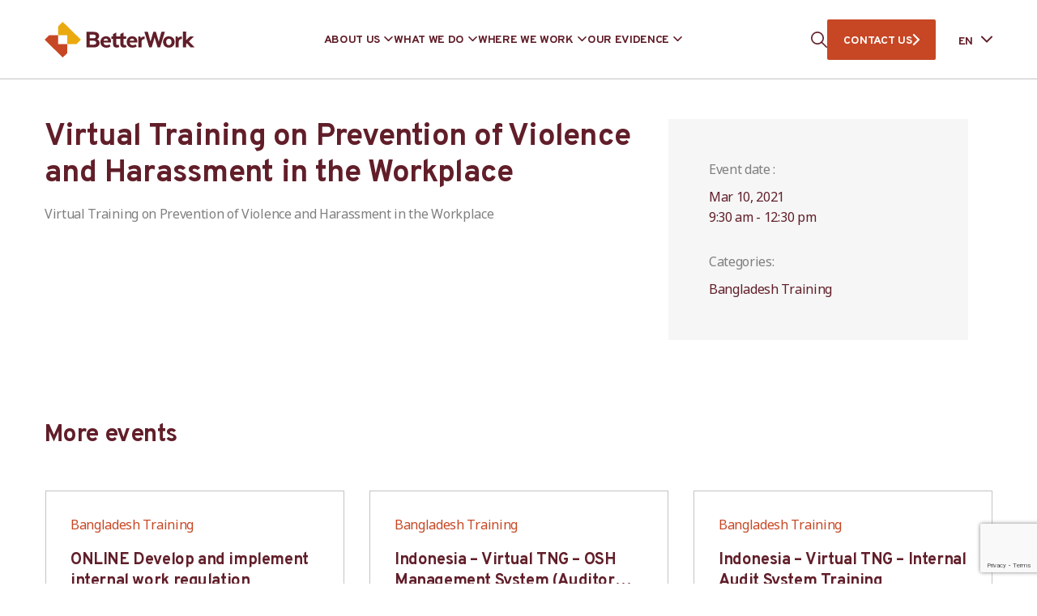

--- FILE ---
content_type: text/html; charset=utf-8
request_url: https://www.google.com/recaptcha/api2/anchor?ar=1&k=6LdlT90rAAAAABLNPNGsGQwK4m5_GytB6o_tc24M&co=aHR0cHM6Ly9iZXR0ZXJ3b3JrLm9yZzo0NDM.&hl=en&v=jdMmXeCQEkPbnFDy9T04NbgJ&size=invisible&anchor-ms=20000&execute-ms=15000&cb=51bq809oyakn
body_size: 46699
content:
<!DOCTYPE HTML><html dir="ltr" lang="en"><head><meta http-equiv="Content-Type" content="text/html; charset=UTF-8">
<meta http-equiv="X-UA-Compatible" content="IE=edge">
<title>reCAPTCHA</title>
<style type="text/css">
/* cyrillic-ext */
@font-face {
  font-family: 'Roboto';
  font-style: normal;
  font-weight: 400;
  font-stretch: 100%;
  src: url(//fonts.gstatic.com/s/roboto/v48/KFO7CnqEu92Fr1ME7kSn66aGLdTylUAMa3GUBHMdazTgWw.woff2) format('woff2');
  unicode-range: U+0460-052F, U+1C80-1C8A, U+20B4, U+2DE0-2DFF, U+A640-A69F, U+FE2E-FE2F;
}
/* cyrillic */
@font-face {
  font-family: 'Roboto';
  font-style: normal;
  font-weight: 400;
  font-stretch: 100%;
  src: url(//fonts.gstatic.com/s/roboto/v48/KFO7CnqEu92Fr1ME7kSn66aGLdTylUAMa3iUBHMdazTgWw.woff2) format('woff2');
  unicode-range: U+0301, U+0400-045F, U+0490-0491, U+04B0-04B1, U+2116;
}
/* greek-ext */
@font-face {
  font-family: 'Roboto';
  font-style: normal;
  font-weight: 400;
  font-stretch: 100%;
  src: url(//fonts.gstatic.com/s/roboto/v48/KFO7CnqEu92Fr1ME7kSn66aGLdTylUAMa3CUBHMdazTgWw.woff2) format('woff2');
  unicode-range: U+1F00-1FFF;
}
/* greek */
@font-face {
  font-family: 'Roboto';
  font-style: normal;
  font-weight: 400;
  font-stretch: 100%;
  src: url(//fonts.gstatic.com/s/roboto/v48/KFO7CnqEu92Fr1ME7kSn66aGLdTylUAMa3-UBHMdazTgWw.woff2) format('woff2');
  unicode-range: U+0370-0377, U+037A-037F, U+0384-038A, U+038C, U+038E-03A1, U+03A3-03FF;
}
/* math */
@font-face {
  font-family: 'Roboto';
  font-style: normal;
  font-weight: 400;
  font-stretch: 100%;
  src: url(//fonts.gstatic.com/s/roboto/v48/KFO7CnqEu92Fr1ME7kSn66aGLdTylUAMawCUBHMdazTgWw.woff2) format('woff2');
  unicode-range: U+0302-0303, U+0305, U+0307-0308, U+0310, U+0312, U+0315, U+031A, U+0326-0327, U+032C, U+032F-0330, U+0332-0333, U+0338, U+033A, U+0346, U+034D, U+0391-03A1, U+03A3-03A9, U+03B1-03C9, U+03D1, U+03D5-03D6, U+03F0-03F1, U+03F4-03F5, U+2016-2017, U+2034-2038, U+203C, U+2040, U+2043, U+2047, U+2050, U+2057, U+205F, U+2070-2071, U+2074-208E, U+2090-209C, U+20D0-20DC, U+20E1, U+20E5-20EF, U+2100-2112, U+2114-2115, U+2117-2121, U+2123-214F, U+2190, U+2192, U+2194-21AE, U+21B0-21E5, U+21F1-21F2, U+21F4-2211, U+2213-2214, U+2216-22FF, U+2308-230B, U+2310, U+2319, U+231C-2321, U+2336-237A, U+237C, U+2395, U+239B-23B7, U+23D0, U+23DC-23E1, U+2474-2475, U+25AF, U+25B3, U+25B7, U+25BD, U+25C1, U+25CA, U+25CC, U+25FB, U+266D-266F, U+27C0-27FF, U+2900-2AFF, U+2B0E-2B11, U+2B30-2B4C, U+2BFE, U+3030, U+FF5B, U+FF5D, U+1D400-1D7FF, U+1EE00-1EEFF;
}
/* symbols */
@font-face {
  font-family: 'Roboto';
  font-style: normal;
  font-weight: 400;
  font-stretch: 100%;
  src: url(//fonts.gstatic.com/s/roboto/v48/KFO7CnqEu92Fr1ME7kSn66aGLdTylUAMaxKUBHMdazTgWw.woff2) format('woff2');
  unicode-range: U+0001-000C, U+000E-001F, U+007F-009F, U+20DD-20E0, U+20E2-20E4, U+2150-218F, U+2190, U+2192, U+2194-2199, U+21AF, U+21E6-21F0, U+21F3, U+2218-2219, U+2299, U+22C4-22C6, U+2300-243F, U+2440-244A, U+2460-24FF, U+25A0-27BF, U+2800-28FF, U+2921-2922, U+2981, U+29BF, U+29EB, U+2B00-2BFF, U+4DC0-4DFF, U+FFF9-FFFB, U+10140-1018E, U+10190-1019C, U+101A0, U+101D0-101FD, U+102E0-102FB, U+10E60-10E7E, U+1D2C0-1D2D3, U+1D2E0-1D37F, U+1F000-1F0FF, U+1F100-1F1AD, U+1F1E6-1F1FF, U+1F30D-1F30F, U+1F315, U+1F31C, U+1F31E, U+1F320-1F32C, U+1F336, U+1F378, U+1F37D, U+1F382, U+1F393-1F39F, U+1F3A7-1F3A8, U+1F3AC-1F3AF, U+1F3C2, U+1F3C4-1F3C6, U+1F3CA-1F3CE, U+1F3D4-1F3E0, U+1F3ED, U+1F3F1-1F3F3, U+1F3F5-1F3F7, U+1F408, U+1F415, U+1F41F, U+1F426, U+1F43F, U+1F441-1F442, U+1F444, U+1F446-1F449, U+1F44C-1F44E, U+1F453, U+1F46A, U+1F47D, U+1F4A3, U+1F4B0, U+1F4B3, U+1F4B9, U+1F4BB, U+1F4BF, U+1F4C8-1F4CB, U+1F4D6, U+1F4DA, U+1F4DF, U+1F4E3-1F4E6, U+1F4EA-1F4ED, U+1F4F7, U+1F4F9-1F4FB, U+1F4FD-1F4FE, U+1F503, U+1F507-1F50B, U+1F50D, U+1F512-1F513, U+1F53E-1F54A, U+1F54F-1F5FA, U+1F610, U+1F650-1F67F, U+1F687, U+1F68D, U+1F691, U+1F694, U+1F698, U+1F6AD, U+1F6B2, U+1F6B9-1F6BA, U+1F6BC, U+1F6C6-1F6CF, U+1F6D3-1F6D7, U+1F6E0-1F6EA, U+1F6F0-1F6F3, U+1F6F7-1F6FC, U+1F700-1F7FF, U+1F800-1F80B, U+1F810-1F847, U+1F850-1F859, U+1F860-1F887, U+1F890-1F8AD, U+1F8B0-1F8BB, U+1F8C0-1F8C1, U+1F900-1F90B, U+1F93B, U+1F946, U+1F984, U+1F996, U+1F9E9, U+1FA00-1FA6F, U+1FA70-1FA7C, U+1FA80-1FA89, U+1FA8F-1FAC6, U+1FACE-1FADC, U+1FADF-1FAE9, U+1FAF0-1FAF8, U+1FB00-1FBFF;
}
/* vietnamese */
@font-face {
  font-family: 'Roboto';
  font-style: normal;
  font-weight: 400;
  font-stretch: 100%;
  src: url(//fonts.gstatic.com/s/roboto/v48/KFO7CnqEu92Fr1ME7kSn66aGLdTylUAMa3OUBHMdazTgWw.woff2) format('woff2');
  unicode-range: U+0102-0103, U+0110-0111, U+0128-0129, U+0168-0169, U+01A0-01A1, U+01AF-01B0, U+0300-0301, U+0303-0304, U+0308-0309, U+0323, U+0329, U+1EA0-1EF9, U+20AB;
}
/* latin-ext */
@font-face {
  font-family: 'Roboto';
  font-style: normal;
  font-weight: 400;
  font-stretch: 100%;
  src: url(//fonts.gstatic.com/s/roboto/v48/KFO7CnqEu92Fr1ME7kSn66aGLdTylUAMa3KUBHMdazTgWw.woff2) format('woff2');
  unicode-range: U+0100-02BA, U+02BD-02C5, U+02C7-02CC, U+02CE-02D7, U+02DD-02FF, U+0304, U+0308, U+0329, U+1D00-1DBF, U+1E00-1E9F, U+1EF2-1EFF, U+2020, U+20A0-20AB, U+20AD-20C0, U+2113, U+2C60-2C7F, U+A720-A7FF;
}
/* latin */
@font-face {
  font-family: 'Roboto';
  font-style: normal;
  font-weight: 400;
  font-stretch: 100%;
  src: url(//fonts.gstatic.com/s/roboto/v48/KFO7CnqEu92Fr1ME7kSn66aGLdTylUAMa3yUBHMdazQ.woff2) format('woff2');
  unicode-range: U+0000-00FF, U+0131, U+0152-0153, U+02BB-02BC, U+02C6, U+02DA, U+02DC, U+0304, U+0308, U+0329, U+2000-206F, U+20AC, U+2122, U+2191, U+2193, U+2212, U+2215, U+FEFF, U+FFFD;
}
/* cyrillic-ext */
@font-face {
  font-family: 'Roboto';
  font-style: normal;
  font-weight: 500;
  font-stretch: 100%;
  src: url(//fonts.gstatic.com/s/roboto/v48/KFO7CnqEu92Fr1ME7kSn66aGLdTylUAMa3GUBHMdazTgWw.woff2) format('woff2');
  unicode-range: U+0460-052F, U+1C80-1C8A, U+20B4, U+2DE0-2DFF, U+A640-A69F, U+FE2E-FE2F;
}
/* cyrillic */
@font-face {
  font-family: 'Roboto';
  font-style: normal;
  font-weight: 500;
  font-stretch: 100%;
  src: url(//fonts.gstatic.com/s/roboto/v48/KFO7CnqEu92Fr1ME7kSn66aGLdTylUAMa3iUBHMdazTgWw.woff2) format('woff2');
  unicode-range: U+0301, U+0400-045F, U+0490-0491, U+04B0-04B1, U+2116;
}
/* greek-ext */
@font-face {
  font-family: 'Roboto';
  font-style: normal;
  font-weight: 500;
  font-stretch: 100%;
  src: url(//fonts.gstatic.com/s/roboto/v48/KFO7CnqEu92Fr1ME7kSn66aGLdTylUAMa3CUBHMdazTgWw.woff2) format('woff2');
  unicode-range: U+1F00-1FFF;
}
/* greek */
@font-face {
  font-family: 'Roboto';
  font-style: normal;
  font-weight: 500;
  font-stretch: 100%;
  src: url(//fonts.gstatic.com/s/roboto/v48/KFO7CnqEu92Fr1ME7kSn66aGLdTylUAMa3-UBHMdazTgWw.woff2) format('woff2');
  unicode-range: U+0370-0377, U+037A-037F, U+0384-038A, U+038C, U+038E-03A1, U+03A3-03FF;
}
/* math */
@font-face {
  font-family: 'Roboto';
  font-style: normal;
  font-weight: 500;
  font-stretch: 100%;
  src: url(//fonts.gstatic.com/s/roboto/v48/KFO7CnqEu92Fr1ME7kSn66aGLdTylUAMawCUBHMdazTgWw.woff2) format('woff2');
  unicode-range: U+0302-0303, U+0305, U+0307-0308, U+0310, U+0312, U+0315, U+031A, U+0326-0327, U+032C, U+032F-0330, U+0332-0333, U+0338, U+033A, U+0346, U+034D, U+0391-03A1, U+03A3-03A9, U+03B1-03C9, U+03D1, U+03D5-03D6, U+03F0-03F1, U+03F4-03F5, U+2016-2017, U+2034-2038, U+203C, U+2040, U+2043, U+2047, U+2050, U+2057, U+205F, U+2070-2071, U+2074-208E, U+2090-209C, U+20D0-20DC, U+20E1, U+20E5-20EF, U+2100-2112, U+2114-2115, U+2117-2121, U+2123-214F, U+2190, U+2192, U+2194-21AE, U+21B0-21E5, U+21F1-21F2, U+21F4-2211, U+2213-2214, U+2216-22FF, U+2308-230B, U+2310, U+2319, U+231C-2321, U+2336-237A, U+237C, U+2395, U+239B-23B7, U+23D0, U+23DC-23E1, U+2474-2475, U+25AF, U+25B3, U+25B7, U+25BD, U+25C1, U+25CA, U+25CC, U+25FB, U+266D-266F, U+27C0-27FF, U+2900-2AFF, U+2B0E-2B11, U+2B30-2B4C, U+2BFE, U+3030, U+FF5B, U+FF5D, U+1D400-1D7FF, U+1EE00-1EEFF;
}
/* symbols */
@font-face {
  font-family: 'Roboto';
  font-style: normal;
  font-weight: 500;
  font-stretch: 100%;
  src: url(//fonts.gstatic.com/s/roboto/v48/KFO7CnqEu92Fr1ME7kSn66aGLdTylUAMaxKUBHMdazTgWw.woff2) format('woff2');
  unicode-range: U+0001-000C, U+000E-001F, U+007F-009F, U+20DD-20E0, U+20E2-20E4, U+2150-218F, U+2190, U+2192, U+2194-2199, U+21AF, U+21E6-21F0, U+21F3, U+2218-2219, U+2299, U+22C4-22C6, U+2300-243F, U+2440-244A, U+2460-24FF, U+25A0-27BF, U+2800-28FF, U+2921-2922, U+2981, U+29BF, U+29EB, U+2B00-2BFF, U+4DC0-4DFF, U+FFF9-FFFB, U+10140-1018E, U+10190-1019C, U+101A0, U+101D0-101FD, U+102E0-102FB, U+10E60-10E7E, U+1D2C0-1D2D3, U+1D2E0-1D37F, U+1F000-1F0FF, U+1F100-1F1AD, U+1F1E6-1F1FF, U+1F30D-1F30F, U+1F315, U+1F31C, U+1F31E, U+1F320-1F32C, U+1F336, U+1F378, U+1F37D, U+1F382, U+1F393-1F39F, U+1F3A7-1F3A8, U+1F3AC-1F3AF, U+1F3C2, U+1F3C4-1F3C6, U+1F3CA-1F3CE, U+1F3D4-1F3E0, U+1F3ED, U+1F3F1-1F3F3, U+1F3F5-1F3F7, U+1F408, U+1F415, U+1F41F, U+1F426, U+1F43F, U+1F441-1F442, U+1F444, U+1F446-1F449, U+1F44C-1F44E, U+1F453, U+1F46A, U+1F47D, U+1F4A3, U+1F4B0, U+1F4B3, U+1F4B9, U+1F4BB, U+1F4BF, U+1F4C8-1F4CB, U+1F4D6, U+1F4DA, U+1F4DF, U+1F4E3-1F4E6, U+1F4EA-1F4ED, U+1F4F7, U+1F4F9-1F4FB, U+1F4FD-1F4FE, U+1F503, U+1F507-1F50B, U+1F50D, U+1F512-1F513, U+1F53E-1F54A, U+1F54F-1F5FA, U+1F610, U+1F650-1F67F, U+1F687, U+1F68D, U+1F691, U+1F694, U+1F698, U+1F6AD, U+1F6B2, U+1F6B9-1F6BA, U+1F6BC, U+1F6C6-1F6CF, U+1F6D3-1F6D7, U+1F6E0-1F6EA, U+1F6F0-1F6F3, U+1F6F7-1F6FC, U+1F700-1F7FF, U+1F800-1F80B, U+1F810-1F847, U+1F850-1F859, U+1F860-1F887, U+1F890-1F8AD, U+1F8B0-1F8BB, U+1F8C0-1F8C1, U+1F900-1F90B, U+1F93B, U+1F946, U+1F984, U+1F996, U+1F9E9, U+1FA00-1FA6F, U+1FA70-1FA7C, U+1FA80-1FA89, U+1FA8F-1FAC6, U+1FACE-1FADC, U+1FADF-1FAE9, U+1FAF0-1FAF8, U+1FB00-1FBFF;
}
/* vietnamese */
@font-face {
  font-family: 'Roboto';
  font-style: normal;
  font-weight: 500;
  font-stretch: 100%;
  src: url(//fonts.gstatic.com/s/roboto/v48/KFO7CnqEu92Fr1ME7kSn66aGLdTylUAMa3OUBHMdazTgWw.woff2) format('woff2');
  unicode-range: U+0102-0103, U+0110-0111, U+0128-0129, U+0168-0169, U+01A0-01A1, U+01AF-01B0, U+0300-0301, U+0303-0304, U+0308-0309, U+0323, U+0329, U+1EA0-1EF9, U+20AB;
}
/* latin-ext */
@font-face {
  font-family: 'Roboto';
  font-style: normal;
  font-weight: 500;
  font-stretch: 100%;
  src: url(//fonts.gstatic.com/s/roboto/v48/KFO7CnqEu92Fr1ME7kSn66aGLdTylUAMa3KUBHMdazTgWw.woff2) format('woff2');
  unicode-range: U+0100-02BA, U+02BD-02C5, U+02C7-02CC, U+02CE-02D7, U+02DD-02FF, U+0304, U+0308, U+0329, U+1D00-1DBF, U+1E00-1E9F, U+1EF2-1EFF, U+2020, U+20A0-20AB, U+20AD-20C0, U+2113, U+2C60-2C7F, U+A720-A7FF;
}
/* latin */
@font-face {
  font-family: 'Roboto';
  font-style: normal;
  font-weight: 500;
  font-stretch: 100%;
  src: url(//fonts.gstatic.com/s/roboto/v48/KFO7CnqEu92Fr1ME7kSn66aGLdTylUAMa3yUBHMdazQ.woff2) format('woff2');
  unicode-range: U+0000-00FF, U+0131, U+0152-0153, U+02BB-02BC, U+02C6, U+02DA, U+02DC, U+0304, U+0308, U+0329, U+2000-206F, U+20AC, U+2122, U+2191, U+2193, U+2212, U+2215, U+FEFF, U+FFFD;
}
/* cyrillic-ext */
@font-face {
  font-family: 'Roboto';
  font-style: normal;
  font-weight: 900;
  font-stretch: 100%;
  src: url(//fonts.gstatic.com/s/roboto/v48/KFO7CnqEu92Fr1ME7kSn66aGLdTylUAMa3GUBHMdazTgWw.woff2) format('woff2');
  unicode-range: U+0460-052F, U+1C80-1C8A, U+20B4, U+2DE0-2DFF, U+A640-A69F, U+FE2E-FE2F;
}
/* cyrillic */
@font-face {
  font-family: 'Roboto';
  font-style: normal;
  font-weight: 900;
  font-stretch: 100%;
  src: url(//fonts.gstatic.com/s/roboto/v48/KFO7CnqEu92Fr1ME7kSn66aGLdTylUAMa3iUBHMdazTgWw.woff2) format('woff2');
  unicode-range: U+0301, U+0400-045F, U+0490-0491, U+04B0-04B1, U+2116;
}
/* greek-ext */
@font-face {
  font-family: 'Roboto';
  font-style: normal;
  font-weight: 900;
  font-stretch: 100%;
  src: url(//fonts.gstatic.com/s/roboto/v48/KFO7CnqEu92Fr1ME7kSn66aGLdTylUAMa3CUBHMdazTgWw.woff2) format('woff2');
  unicode-range: U+1F00-1FFF;
}
/* greek */
@font-face {
  font-family: 'Roboto';
  font-style: normal;
  font-weight: 900;
  font-stretch: 100%;
  src: url(//fonts.gstatic.com/s/roboto/v48/KFO7CnqEu92Fr1ME7kSn66aGLdTylUAMa3-UBHMdazTgWw.woff2) format('woff2');
  unicode-range: U+0370-0377, U+037A-037F, U+0384-038A, U+038C, U+038E-03A1, U+03A3-03FF;
}
/* math */
@font-face {
  font-family: 'Roboto';
  font-style: normal;
  font-weight: 900;
  font-stretch: 100%;
  src: url(//fonts.gstatic.com/s/roboto/v48/KFO7CnqEu92Fr1ME7kSn66aGLdTylUAMawCUBHMdazTgWw.woff2) format('woff2');
  unicode-range: U+0302-0303, U+0305, U+0307-0308, U+0310, U+0312, U+0315, U+031A, U+0326-0327, U+032C, U+032F-0330, U+0332-0333, U+0338, U+033A, U+0346, U+034D, U+0391-03A1, U+03A3-03A9, U+03B1-03C9, U+03D1, U+03D5-03D6, U+03F0-03F1, U+03F4-03F5, U+2016-2017, U+2034-2038, U+203C, U+2040, U+2043, U+2047, U+2050, U+2057, U+205F, U+2070-2071, U+2074-208E, U+2090-209C, U+20D0-20DC, U+20E1, U+20E5-20EF, U+2100-2112, U+2114-2115, U+2117-2121, U+2123-214F, U+2190, U+2192, U+2194-21AE, U+21B0-21E5, U+21F1-21F2, U+21F4-2211, U+2213-2214, U+2216-22FF, U+2308-230B, U+2310, U+2319, U+231C-2321, U+2336-237A, U+237C, U+2395, U+239B-23B7, U+23D0, U+23DC-23E1, U+2474-2475, U+25AF, U+25B3, U+25B7, U+25BD, U+25C1, U+25CA, U+25CC, U+25FB, U+266D-266F, U+27C0-27FF, U+2900-2AFF, U+2B0E-2B11, U+2B30-2B4C, U+2BFE, U+3030, U+FF5B, U+FF5D, U+1D400-1D7FF, U+1EE00-1EEFF;
}
/* symbols */
@font-face {
  font-family: 'Roboto';
  font-style: normal;
  font-weight: 900;
  font-stretch: 100%;
  src: url(//fonts.gstatic.com/s/roboto/v48/KFO7CnqEu92Fr1ME7kSn66aGLdTylUAMaxKUBHMdazTgWw.woff2) format('woff2');
  unicode-range: U+0001-000C, U+000E-001F, U+007F-009F, U+20DD-20E0, U+20E2-20E4, U+2150-218F, U+2190, U+2192, U+2194-2199, U+21AF, U+21E6-21F0, U+21F3, U+2218-2219, U+2299, U+22C4-22C6, U+2300-243F, U+2440-244A, U+2460-24FF, U+25A0-27BF, U+2800-28FF, U+2921-2922, U+2981, U+29BF, U+29EB, U+2B00-2BFF, U+4DC0-4DFF, U+FFF9-FFFB, U+10140-1018E, U+10190-1019C, U+101A0, U+101D0-101FD, U+102E0-102FB, U+10E60-10E7E, U+1D2C0-1D2D3, U+1D2E0-1D37F, U+1F000-1F0FF, U+1F100-1F1AD, U+1F1E6-1F1FF, U+1F30D-1F30F, U+1F315, U+1F31C, U+1F31E, U+1F320-1F32C, U+1F336, U+1F378, U+1F37D, U+1F382, U+1F393-1F39F, U+1F3A7-1F3A8, U+1F3AC-1F3AF, U+1F3C2, U+1F3C4-1F3C6, U+1F3CA-1F3CE, U+1F3D4-1F3E0, U+1F3ED, U+1F3F1-1F3F3, U+1F3F5-1F3F7, U+1F408, U+1F415, U+1F41F, U+1F426, U+1F43F, U+1F441-1F442, U+1F444, U+1F446-1F449, U+1F44C-1F44E, U+1F453, U+1F46A, U+1F47D, U+1F4A3, U+1F4B0, U+1F4B3, U+1F4B9, U+1F4BB, U+1F4BF, U+1F4C8-1F4CB, U+1F4D6, U+1F4DA, U+1F4DF, U+1F4E3-1F4E6, U+1F4EA-1F4ED, U+1F4F7, U+1F4F9-1F4FB, U+1F4FD-1F4FE, U+1F503, U+1F507-1F50B, U+1F50D, U+1F512-1F513, U+1F53E-1F54A, U+1F54F-1F5FA, U+1F610, U+1F650-1F67F, U+1F687, U+1F68D, U+1F691, U+1F694, U+1F698, U+1F6AD, U+1F6B2, U+1F6B9-1F6BA, U+1F6BC, U+1F6C6-1F6CF, U+1F6D3-1F6D7, U+1F6E0-1F6EA, U+1F6F0-1F6F3, U+1F6F7-1F6FC, U+1F700-1F7FF, U+1F800-1F80B, U+1F810-1F847, U+1F850-1F859, U+1F860-1F887, U+1F890-1F8AD, U+1F8B0-1F8BB, U+1F8C0-1F8C1, U+1F900-1F90B, U+1F93B, U+1F946, U+1F984, U+1F996, U+1F9E9, U+1FA00-1FA6F, U+1FA70-1FA7C, U+1FA80-1FA89, U+1FA8F-1FAC6, U+1FACE-1FADC, U+1FADF-1FAE9, U+1FAF0-1FAF8, U+1FB00-1FBFF;
}
/* vietnamese */
@font-face {
  font-family: 'Roboto';
  font-style: normal;
  font-weight: 900;
  font-stretch: 100%;
  src: url(//fonts.gstatic.com/s/roboto/v48/KFO7CnqEu92Fr1ME7kSn66aGLdTylUAMa3OUBHMdazTgWw.woff2) format('woff2');
  unicode-range: U+0102-0103, U+0110-0111, U+0128-0129, U+0168-0169, U+01A0-01A1, U+01AF-01B0, U+0300-0301, U+0303-0304, U+0308-0309, U+0323, U+0329, U+1EA0-1EF9, U+20AB;
}
/* latin-ext */
@font-face {
  font-family: 'Roboto';
  font-style: normal;
  font-weight: 900;
  font-stretch: 100%;
  src: url(//fonts.gstatic.com/s/roboto/v48/KFO7CnqEu92Fr1ME7kSn66aGLdTylUAMa3KUBHMdazTgWw.woff2) format('woff2');
  unicode-range: U+0100-02BA, U+02BD-02C5, U+02C7-02CC, U+02CE-02D7, U+02DD-02FF, U+0304, U+0308, U+0329, U+1D00-1DBF, U+1E00-1E9F, U+1EF2-1EFF, U+2020, U+20A0-20AB, U+20AD-20C0, U+2113, U+2C60-2C7F, U+A720-A7FF;
}
/* latin */
@font-face {
  font-family: 'Roboto';
  font-style: normal;
  font-weight: 900;
  font-stretch: 100%;
  src: url(//fonts.gstatic.com/s/roboto/v48/KFO7CnqEu92Fr1ME7kSn66aGLdTylUAMa3yUBHMdazQ.woff2) format('woff2');
  unicode-range: U+0000-00FF, U+0131, U+0152-0153, U+02BB-02BC, U+02C6, U+02DA, U+02DC, U+0304, U+0308, U+0329, U+2000-206F, U+20AC, U+2122, U+2191, U+2193, U+2212, U+2215, U+FEFF, U+FFFD;
}

</style>
<link rel="stylesheet" type="text/css" href="https://www.gstatic.com/recaptcha/releases/jdMmXeCQEkPbnFDy9T04NbgJ/styles__ltr.css">
<script nonce="dS1Oxh6ND9SIZk2BVN4mFg" type="text/javascript">window['__recaptcha_api'] = 'https://www.google.com/recaptcha/api2/';</script>
<script type="text/javascript" src="https://www.gstatic.com/recaptcha/releases/jdMmXeCQEkPbnFDy9T04NbgJ/recaptcha__en.js" nonce="dS1Oxh6ND9SIZk2BVN4mFg">
      
    </script></head>
<body><div id="rc-anchor-alert" class="rc-anchor-alert"></div>
<input type="hidden" id="recaptcha-token" value="[base64]">
<script type="text/javascript" nonce="dS1Oxh6ND9SIZk2BVN4mFg">
      recaptcha.anchor.Main.init("[\x22ainput\x22,[\x22bgdata\x22,\x22\x22,\[base64]/[base64]/[base64]/[base64]/[base64]/[base64]/[base64]/[base64]/[base64]/[base64]/[base64]/[base64]/[base64]/[base64]\\u003d\x22,\[base64]\\u003d\\u003d\x22,\x22w4c9wpYqw6Rnw7IIwq7DssOFw7vCuMOcFsKrw7pfw5fCtgYQb8OzDMK1w6LDpMKHwq3DgsKFXMKJw67CrxhcwqNvwrF5Zh/DjHbDhBVoQi0Gw6tfJ8O3EcK8w6lGL8KPL8ObVD4Nw77CpcK/w4fDgEDDsg/[base64]/DgxPCgMOgwrbCvDxVPcKNP8O2wpjDg0/CjkLCqcKgCkgLw4NYC2PDiMOfSsOtw43Dh1LCtsKaw6w8T2Jkw5zCjcOYwqcjw5XDhk/DmCfDvnkpw6bDnMKQw4/[base64]/DtERtw4hpwrfCr1lkwrvCtVTDusK3w5BHw43DusOTwpcScMOkO8OlwoDDnMKJwrVlWEQqw5h/w5/CtirCrQQVTTAwKnzCusKZS8K1wqpVEcOHasKgUzxHe8OkIDsvwoJsw700fcK5X8O+wrjCq3fClxMKEcK4wq3DhCICZMKoN8OmancLw5vDhcOVJ3vDp8KJw4IAQDnDoMKYw6VFYMKycgXDuGRrwoJDwp3DksOWVsOhwrLCqsKYwq/[base64]/Cjk4uUG7DvCo+wo3CuwIwHcO7D09LZsKPwqDDmMOew6LDplEvT8KcMcKoM8O9w40xIcKWAMKnwqrDnm7Ct8OcwrdIwofCpR03FnTCtsOBwpl0J00/w5RFw7M7QsKrw4rCgWoqw5YGPgHDnsK+w7x1w6fDgsKXYcKLWyZ9PjtwcsOUwp/Ch8K5awBsw54lw47DoMOKw6szw7jDvAk+w4HCuAHCnUXCu8KiwrkEwo7Cl8Ofwr8jw4XDj8OJw4vDs8OqQ8O9A3rDvWkRwp/ClcK6wrA7wpXDr8Oew5EYND/[base64]/w7hmwofCi3rDg24gFivDr8OlUnnCggvDncOsJi3Co8Kqw53CucKKC29LD1FYG8KTw6IiIAbCtWNcwpjDq29uw6UXwoLDoMOWKcOTw57DpsKGH0TCpsOEQ8Kmwo1Swp7DrcObPk/DvU8kwp3Ds0QLYcK2SGo8w4fCo8OqwpbDpMKeNELCkGwOA8OfI8KMO8Oww7xqGD3DksOSw6DDv8OHwpvClcORw50PDsK7wrzDkcOtJQDCuMKKecOCw6xnw4bChcKNwqx/[base64]/UF7CvE/DtjUJSxrCvsKkW8Kydk1SwoxbSsK/w5EPDXc4FsK0w43CucKJV1dAw5fCp8KxGW1WXMOfE8KQQi7Cnm8CwoTDlsKDw4oiBgrDgMKPPcKPAVzCryfCmMKSWghGM0zCucKCwpAKwoQQF8KFScOoworCt8OaRm1jwpBlVsOMLMKKw5/CjUh9G8KywrF8HCshBMO1w5HCqlHDoMOww6XDksKLw7nCi8K0DcKwYwstUmfDlMKdw58lPcOlw6rCo17CtcOvw63CtcKmw6nDncKWw6/ChsKFwoE6w4NFwo3CvsK5W0HDtsK1Cz5Uw4IgOxQrw7rDn2LCnGLDmcOcw6IXfFTCmgBCw43CunTDqsKPQsKnRMKHUhLCvsKqaFnDiXQ1YcKOf8OQw5UEw698GxR/[base64]/[base64]/CsMK2SSrChRxKRW9Hw7zDksOCM8ObJMK/PDzDi8KUw5RSZMOkCzhsT8KnEsOkES/Dml3DiMOHw5bDhcK3cMKHw5zDvsKww6DDvGE3w7kww7cRPS0XfRsawrTDimPCvGPChRHCvgfDlHzDvgXDm8OIw5ItBGTCtFxrJ8OowrkUw5HDvMOuwrxiw7w3P8KfYsOTwr4aHMKewoLDpMKsw6lKwoJ/[base64]/D8OebMKtSDrDg8OGQ1Z+NlZawpI4wpjChsOnwoAbwp3CiFwswqnCmsKBwqvClMO5wqLCv8OzN8KkH8OrbF84D8OXccOeU8Kkw7cywr5NaSIoasKZw5YrUcOvw6HDpsOJw4oCJwbCssOFEcOdwo/DsXjDvwkIwpQfwrBFwpwEA8OTaMKXw7JrYGLDskvCoTDCucOsVGlaVGwbw6XDkx5GM8KNw4NBwp4nw4vDmBvDrcOzcsOeScKNPcKAwoohwo4+dGs6aERhwq9Mw5wZwrkbYQLDqcKKLcO9wpJyw5HCkMO/w4/Cs2NHw73CocOgA8K2w5LDvsKTT2/DiG3DusKRwpfDiMK4W8OTER7CvcKCwqrDvArDhsO5N0vDo8KOTE1lw6R2w4jClHfDr1fCjcKqw5wbWlTCqXfDoMO/b8OeU8K0YsOdYXLDgVdEwqd1Y8OpMRp1XAsZwrLCncKUPlLDgcKkw4fDlcOVUVklBmjDrsO8VsOZWC8fJmRBwprCnz93w6rDgcOrBQ5ow53Cu8Kxw71rw7ovw7LCrkFHw6wZFhZFw4rCqsOawqnCkVvDiE9scMKnecK/[base64]/w67Ct8KTwp0aw79/FsOiw6TCiMKkQjjCkDhSwrHDs1FCw6AAUMO2ccKnFx0BwpVuZ8O+wqzCpMO8F8OvN8O4wrZdThrCn8K0e8OYWMKqOis1wqhJwqkhG8O1w5vCicO4w7kiBMK1ehw9w6ctw5DCskTDusKww7YSwp/Ct8K2E8K6EsK2Xi5Lwrx3JSnDi8K3KWRqw5TCnMKlcsOtIjjCty/[base64]/[base64]/[base64]/Cnn/Ds8O+asKcZk7CuMOUw7nDisKiw5/DsnBKLmBEHcKELntvw6NtcsOOwrdxCVU4w57Cr09SPiJ9wq/DmMOtFcOUw5Nkw6Uuw4ExwrTDs3BHG2lNHmkpJWXClMKwGCkgfg/DomzCiyvChMOwYAFwEF8yOMKywqnDuXNbFgEKw6fCnsO/EMOcwqMCKMK5YGgpAAzCkcKOE2vCriU6FMKWwqbDgcOxTcKMWMKQJBPCssKFwpHDkhTCrWI4dcO+wrzCqMKBwqNew6AkwobDnUfDjWsvIsO6wpTDj8KHLw5MacK+w74MwpPDtEjCuMKaT0cywo4zwqt+b8KoSCQ8QcOnb8K/w7PCgEJ5wrNew7/DoGcYwqciw6PDpMKRcsKPw6/DihJYw6pXHS0qw7fDicKKw6TCkMK7ZlfDuE/Ck8KDIiIRN3PDq8OMJ8OUfy53fiY6F3HDksKLBXEtUE4ywojDuT7DrsKlw41Nw7zCnXYmwr8+w5R3RVLDkMO5ScOawrLCnsOGVcOgUsOMHgZ5ewM/CWJ1wonDpVjCv1h1GlXDm8K8e2PDlMKCbkvCrw8uZsKLUy3DpcKSwqHDl2Awd8KYR8OqwpkJwo/Ck8OZfB0gwrzDucOGw7UxLgvDl8Krw7Znw5XCmcObBsOpVjZ4wr/CpMKWw4FewpzCkmvDqE86W8KXw7cnMl55B8KVcMKNwo/[base64]/CjMOCwo7DoAF7w7jDhsK0AsKHw4HDlRPDjMOuwrHCrsK6wpLDu8OewrfClETDkcOxwr5lZiQQwrvCt8OQw6rDrgg2ZzDCpWJxesK/IMOsw5TDvcKFwpZ4wqdmJsOceg3ClX/DpEPDm8KWOsOtw6d+OsO7ZMOOwo7CqsOCOsOERMOsw5TCrFwqJMKydC7CkHzDs3bDtVMxw58pC0zDscKuwqXDj8KVGsKoKMK/PsKLTsO/OCBGw5QhdVMBwqTChsOSaRXDj8KiBMOJwqEsw78NQsOMw7LDiMK5JcKNPh7DjcORKQpJR2HCino0w480wpfDqcKwYMKuLsKbwqVXw7g7PldSPi/DvcO/wrXCtsKkB2ZlF8OtNA0gw6l+F15FOcOkH8OCfw7CgAbCphc6wq3CpmPDpgLCk0Quw4xybzceEMKaUMKgF25XcBMANMOdwpjDrz3DtcOPw6zDtX7CqsK1wo8qX1nCvsKmJMOxb0Bdw7xQwq/[base64]/CvTHDoMOcw6TCucOqwqPDog/DgE4TUcK7wrHCicOzecK+w5ZEwrfDjsOHwodUwqcUw410BMOMwqxHVsO7wqxWw7lzZcK1w5Rkw4fDmntPwprCvcKHWGjCuxA+KVjCvMOvesKXw6nCrMOawoM3I3TDtsO4w6HCj8KvP8K5cmrCrVAWw5Ezw6zDlMKzw5/CjMKWQ8Kbw6F0wps0wonCpcO8OG9HfV4EwqZxwpgDwoHCu8Kowo3DlCbDjmjDt8KxLz/CkMKCZ8Oae8OaasO8ZSnDk8ODwohvworCjzJhGSjDhsKTw7o9e8KlQnPCuwLDkXcNwo9Zc3NLwqgJPMOOPEXDrRTCkcK/[base64]/[base64]/Dpl7DjnF/[base64]/[base64]/AGQoXsOiw4PDphE6PSnDm8OkC8OAwqHDgArDpcOlL8OpIENXVsOdX8KjUQM5HcOid8KSw4LDmsK4wq/[base64]/TSjCl1jDgEXCpMK3FEzDo8Kiw6HCpnZ9w6ACwrDCshnDhsKUPsO7wovDusOawqnDqRB9w6fDtSNNw5rCrsO+w5TCmUIwwr7Crn/Ck8KyLMK5wr3CoU4fw7l8eX3CksKHwq4dwrFWWGVlw5PDkUZ5wo92wpHCrSwGIxpJw6MfwrHCum4Mw5F1w5rDsHHDocO6L8Knw43DmcOSZcOcw4FSSMK4w6JPw7cWw6TDh8KdG3IswrHCicOawpklw5HCoRTDrsKmFyLDpjxvwqbCr8K/[base64]/[base64]/w4HDgwXDnMK/wqfCrsKYwosVNivCm8OEP04kcMKSwrQTw6NhwqHCkn59wpB+wr7CmgwGcH4vAnzCiMOJccKhJC8Ow7FzbMOLwoYvRcKvwr0Vw4PDjWIxQsKEFmonE8OqVUDDllvCosOnaizDij8nwrMMaTIEw5LDjQ/CqnBTH0gNw6rDrSpcwo1Sw5JIw74/fsKjw4XDtSfDgcOUw6PCssOxw5oUfcORwpkTwqM2wq8/VcOiD8OKw77DpcKPw73DqWLCgMOCwoDDv8Kaw5wHJlkUwrDCmHPDhcKYZ3l1e8O/YzJVw4jDqsOdw7TDt259wrA5wo1uwrnDqsKOPUhrw77DpcOvHcO/[base64]/wp7DpMK8w6zCnMODP8KkTsOOaMKLE8KQwo58wrLCjijDoElqPGzCjMKQSXnDihQUYE7DhEIFwqs2V8KRFBHDvghOwoZ0w7HDpTDCvMK9w7p8w5wXw7I7ajrDncOAwqxHe3oAw4PCjRXDuMK9BMOQIsOPwoDCtE1xCVQ6KD/CtQXDmhjDtxDComIYSTcSU8KtPjvCnUPCiWLDvsKbw6rCtMOxNsKVwr0XMsKaB8Oawo/DmFvCiBwcM8KFwrtHM3tOSkECJcOedmrDtcOEw6A4w55fwqVAO3LCmybCj8K7w6TCt0EIw7PCv3RAw67DoDLDsgghETjDpsKuw7XDt8KYwr5/[base64]/w5p/w7EnMxcAQk7Dg8O8wrAXXsOmJR14IsKkXnpLwoozwrXDtjpRdmDDrRPDocKGYcKYwpvCsyd3RcOaw58PSsOeXhXDtUBPDjM4fnzCtcOEw5/DisK5wpfDqsKVWMKaXGgAw7rChTcRwpAyHsKJRG/[base64]/CncKjHMK+ElDDgsOjwrnDkUZ6w5XCk8OAwrrCv8O4WMKrfVpQM8KDw4t/QxDCkFzCt3LDqMO6L39kwoxEVE5iQcKIwrfCr8K2RX3ClAoHWywcFH3DnBYqayHDunjDnQw9NkTCsMOAwozCqcKEwr/CrU4Pw7TDusKkw4QAGcO7BMObw6gawpdYw63Dk8KWwq4cJQBJTcKNfBg+w5hBwpJVaAlCSyPDrHnChMKJwqA+JwsLw5/[base64]/wofDocKLdMOrTmFpVMO/[base64]/[base64]/Diik+w4cgw58Bw7dQCUVpw4TDisKOTABzw4BKKRleJcKFScO7wrRKcmfDp8O+WEfCpSIWBcOhZkjCn8OjHsKdfRJEQmLDnMK5eXpgw6jCkgTCjsOrDTbDpsKjIF1qw6tzw4EEw7oKw4M0WcOONxzDssK/McKfMnNkw4zDsE3CosK+w4hBw60UZcOMw6p0w51Kwo/[base64]/DqMKQw4IrZcKmw5w7w74iw7LDqUXChX4swrXDjsOqw4tjw7UaCMKzR8K6w6vChAnCgQHDjHvDnMKwVcOxasKIY8KQMMOOw7Vrw5DCu8KMw5HCocOAw5fDu8KOVAYpwrt/NcOqXS/DusKWPk/Dq3JlTsKAFsKdcsKsw4Jmw6EIw4RBw5hWG0EZYDvCrHY9wpzDvsKEYy/DiF7DusO6wopCwrXDrlXDl8O3TMKcMD9QG8OpbcKQNSPDnVLDtFpsW8KCwqzDuMKgw4nDjx/DjMKmw7XDqHXDqgl3wqJ0w6cxwrk3w6jDu8KdwpXDjcONw41/cBsdc17Cr8OUwqsHfsKKUnknwqc5w5/[base64]/wr/CucKLwovDtcKNw7/CrcOSw6klw6DCpjbCvsKFdcOZwp1Pw4ddwrRIA8KAU0DDuxQqw5HCrMOoF17CpRlywrtSRcO/w6/Drl7DssKjYBjDosK5XXjCnsO8Hw7CixfCo2FiQ8K6w7tww5HDn3PCiMKXw7jCocObeMODwq02wobDgMOOw5xywqPCsMKhS8O/w4wMe8ONeSZQw6HCh8Onwo8gF3fDhlPCqjAyKiBOw6HCoMOlwpzCusKeCMKqw7XDrxMaHMKiw6pGwo7ChsOpBC/[base64]/[base64]/DncOnbsKNUTdZKMK7wo3DrcOvD3jDvsOjwr0obUTDqsOrDCvCn8K/UDbDtMKXwpI1wpzDi07Cihhfw7IdLsOzwrlYw5NFMMOjU08PSlUaXsKcZm8ZesOMw6MUTh3DnUXCgScqfRAgw4HCmsKmHMKfw5psNMK9wqpsVwjClFTClGRWwqpDw4TCqFvCp8Kcw6TDhC/Cl0/DtRcQJcOLVMKEwooCYXPDo8KiEMKpwprCjj8Xw43DrMKZVzZcwrQMU8Kkw7VDw5TDpgrDmXnDj17DqCgdw5FrDxbDtGrDosKSw6EXbS7DocKEcAQswq/[base64]/wp3DvMOUGMOPaEfDuH1idm7DkQZWd8O0UMKWB8OMw67DisK2Azl4WMKCWBvClcKRwoBBc1EGaMOCEy9WwpvCkcKLaMKBLcKqw5nCmsOXMMKeQ8K1w6TCosOwwq0Pw5/Cv24zQVxfScKqeMK6LHfDnMOmw4B9LCA0w7LCkcK8XcKeBUDCl8OdT1NzwpsDccKlB8KIwphrw7Z/MMKHw493wpN7wonDrcOzBhkUA8K3TTjCvVnCpcOswo9kw7krw44pw5jCo8KNw5TCk3jDtgDDtsOkdcKbFxlnTzvDhBPDgcKOE2JYbTFJfHvCiDdQRF9Rw5/ChcKTfcK1GDA/w5rDqELDhBTCocOsw4bCqzIPNcOawrUKC8KLSTDDm1bCgMK3wrUhwrvDg1/Cn8KFGWcAw7vDn8OGYcOAO8O6wpDDt0vCr2IBTV3Dp8OHw6fDusK0OkrDjcOvwq/DsBl7aTXDrcODC8K+fkvDi8O+EcKTCV/DhMOINcKDewvDvMKvN8KAwqwvw7BewqbCgsOEIsKQwo0Ow5VSSm/CtcOcZcKewqLCnsOdwoZ/w6/CqMOmZ2orwpzDo8OEwrsOw5zDpsOxw60nwqLCj2bDhElkGjN9w7dFwpPCtU3DnCPCklMSWxQfccKaM8O6wrDDlGzDgiXCu8OML3cjc8KVfC9hw4YNQXFUwrEzwoHCqcKBw63DgsOaTHdHw5DCj8O3wrdmB8KUOw3CmcO/[base64]/CnMOcwpIJw7cJwoDDh8O0w5laNHLCun/CpXV7cwjDs8KEbMOBN3JJwqLCnRdmDyLCq8K/woRFcsO2ZVd8MFp2wp5JwqLCgcOCw4vDhBAPw4zCgMOqw6rCqDY1YgFfwpLDi2xxwpQpKcKpdcOqVzhdw5jDusKdWzM0dCTClsOfRQbCicOFdxFRex8Jw751N3zDt8OzScK0wo1BwrbDtcK/[base64]/ClVo9QxTDgSfDkh5aw4Iub8KdHsKNZ2vDvcOWwoPCs8KZwqDCi8O4XsKveMO7wqh/w4PDr8OFwpJBwqHDr8KTDlbCqxkRwq7DnxTCtzPCi8Kwwp8rwqvCo3PCmwVfdcK0w7TCm8OgLQPCkcKGwooRw5PCgzLCh8OcLMOgwqvDksO+wpwsEsO6IcOXw6bDhBfCpsOnwpHChU/[base64]/DnlfCicK+wqwEwqrCkG/CvEt9woEPw7DDrgwOwp4dw5HCvHnClBl/[base64]/Ctx/CigV4fF8BLsO1GH4LwqRCSStFGQnDllUIwpfDoMK7wp0hHQ/[base64]/[base64]/RsOjw4LDiWFSFl3ChFHDssKMfWrDrcOUXjtaO8O3w5sVOlnDkGLCuD/DksKaDXnCjcOmwpsmKjFDFX7DlQnCkcOZKBhNw6p8MSnDv8Kfw4BBw4kUJsKBw7MkwqvCncO0w6ojNnhSCgvDhsKNOD/CrMKqw5/CisKYw7gdD8OKXUpebDHClsOWwpNTAH3CmcKuwqkDOhFwwrkIOHzCpgHCmkE/w67DgGHCrcOPOcK7w48vw6kkRTInZDdjwq/DgU4Tw4vCmlvClx1rWQXCoMOidGLCscOVXsOaw4VBw5rCrEdgwrYkw51gwqDCtsOpfUXCicKBw6/Chz7DtMKOwojCk8KRZcOSw7/DsgNvaMOZw5ZnA208wpnClH/DknQcEnrDlx/[base64]/B8OYDibCqRMhw4/Cj8ODwpfCgcOUOMOvYgMnwrFhNUHDicOxwps6w5rCglnDknDCg8O5Z8O8w4Mvw7hMHGDChUTDiS9idjrCmCDDvMKkNR/Dv2FEw6bCs8OJwqPCkGMjw4IeFB7ChXAAw7PDnsOJBsOuTiIyW0zCtD3Cl8OswqXDisOxwrbDgMOUw4lYw6DCvsOycjQnwp5hwpHCun7DrsOHw5FgaMOJw6k7T8Ktw7YKw6E7IXnDicKCHMOmecOTwr/DlMOxwrttdEkgw63DglVHSSXCqMOqOgoxwpXDhcOjwpEbSsOgaE9AO8K2RMOgwoHCrMOtDsKAwqfDi8OvdMKkO8KxWjFNwrcfZz9CZsOqLAdqUlnDqMOkw7IIKlpbAMOxw6PDmgpcKgZYWsK8w73Ci8OAwpHDtsKWWMOUw7/[base64]/wqfDmMOUQMOWZMKLw7PDicOZKEJbwohiP8KFOcODw7HCisKbLClud8KLbsKsw4ILwrHCvMOZKsK6VMOFLUPDq8KYw65/bcKDDRpiGMONw6RywpFRKsOGGcOkw5t4woxCwofDt8O4Z3LDh8Ovwr0NDirDvcKhB8OkcHnCkWXClMK9cUA1LsK2FsKnXy86V8KIB8OEfsOrMcOaB1A6GUYrQsO6Dx0KNRPDlXNBw69xRgF6Y8O9dWLCvEwDw793w7FpdmhKw4vCnsKvazR2wpNiw5tEw6TDnBPDiH/Dp8KERCTCmEDCjMOkA8Khw4IVIcKaAwbDgsKjw5HDhXbDv3rDqGwpwqTCm03DqsOiScOueBJMDnHChcKtwqVXw7Rnwo5lw5PDv8KiacKvdcOewox/ewhZVsO7V1M3wq0lO0AcwqIzwodCcC0zIxVXwp/DmCjDmnfDocOYwoMAw4HDnTDDgcOtQWPDiGhpwpDCmDp7RTvDqiZpw5zCoVsKwojCtcO5w4TDvQXCgxfCumBTSCApw7HChRgTwp3Dm8O4wqzDjnMYwqIJMQPCoQdiwoDCqsOJah/DjMOeZgfDnD3CqsOWwqfCjsK2wqTCosOAaD7CrsKWEBMpPsK+wqLDvD4yWS1TesKLBcK8Y3TCkVzClsOdf2fCsMK1KsOeVcKbwrt/GsOfO8OFLxgpHcOzwqEXEULDucKhTMO6JsKmSm3DnMKLw6nCo8OvImDDrCxRw5M2w63Dg8KNw4x6wo5yw6PCscOHwq4twr0Bw4kgw6LCmcOYwprDgA/Ci8OIISfDgm/[base64]/[base64]/Dm2nDtcOVc8OaQSTDnMOMTEp4wrzDqsK0QE3CvAI/[base64]/Cj8Ojwq9yQ8OBQsKCwq4Rw58ERsOew60qw5vCvsONBXbCq8Kiw4ZvwpVgw5XDv8KxKVNgFsOTGsKwDHvDow/DusK6wqodwpVOwrTCumAiQ2TCqcKtwoTDuMKPw6XCsC8hFFtcw4wpw6rCjn5yCF/CoHnDocO/w4/DkT7DgsOZB3nDj8KCRQrDq8OEw4kBJsOCw5zCnkfCu8OOb8K9fsOnw4bDlkHCgMKkeMO/w4rDjiF1w4Z1SMO6wprChhoywqA7woDCrn3Dsj4ow7zCknXDvQITCsKmMUvCh2ZYIMKbP2wlGsKuNcKDDCvCsxzDlcO7dltWw5txwpM7G8KZw4fCqsKBSFzDisO/w64fwrUJwqdgVzrChsO8wqw7wr7DtinCiRDCosOtE8K5UD9AZjNfw4zDmRc9w6HDrMKLwpjDhxxXJW/Cm8O4CcKiw6ZbfUo4Q8KSGMOmLAV7c1jDucKga1Y6wq5lwq44McKKw5PDqcKlDsKrw4JXUcKZwpLCr2XCrU1bMQ9PE8OMwqgew7p7Okocw47CuHrCgMOcccOJfz3DjcKLwopfwpQaRsOpckLDqUHCocOnwoRSRcO7ZHgTw5nCj8O6w51Fw7/[base64]/aMKlD1JGwofDvEvDvMO/wrI8CgAgw7ELw7DCtsOkwqbDlcKBw5YqLMO8w65bwpXDgMOxCMKqwo0CVRDCoyzCscOBwozDvzIrwpxTUMOWwp3Du8KwR8OswpRyw4PCgHwuXwI5ATIbPETCnsO0wpVaWELDpcOOdCrChnVUwoHDmcKcwo3DocKRGz4jGVJsE3VLNnjDs8KBBQo2w5bDrw/[base64]/DmiXChzPCpcKqNsOxwpAIwq/DrE9vGg9xw4cfwqo4NMKpcFLDniNsZnTDj8K3wpxAY8KZbMO9wrAPSMOcw505E3A7wpTDjMKmYQfCgsOjwp7DjsKwcihbw7dDTRx8XzbDvSkyZV1Cw7PDgkQnMk5LUsOHwo3DvcKDwqrDhyZzGg7CnsKTKMK6QMOcw7PCgGYQw6cxVEDDn3wvwo/CoAodw73ClwrCscO6XsK+w4ETw5B/woUbw4hVwoVfwrjCnCsDK8O3UMOwWlbCmW/DkAgjUQkdwoU/[base64]/WMKlKl9YfBrDt8O6w7XCqMKbYMOkLAcAwqRHTjDDhsOtVkvCksO6EsKAcXXDlMKEKBYdEMO+bk7CgcOBZ8KLwrbDnX9Jw4/Dlx4uJ8OMFMOYawUFwqPDkzt9w7YBJxEUHngOGsKmaUEmw5g5w7LCiSMHagbCnTfCkcKnV3oGw5R9wrYhOsO9LmZEw7PDrcKFw4hjw53DtX/DgMOnfh8rWmkIw5AuAcK/[base64]/[base64]/OmnCtMOlwpEhwo7Cr1gKwpTDicKgw6/[base64]/[base64]/CjkbDiSzDusORVCMqKMOsQ2phV0XDrEwIPxbDkmAQC8OewqkzOmccQB/CocKTFGMhwrjDswnCgMKvw7ETDm/DnMOWPWjDmjkZXMKjdWkqw63DvUXDgsKew7V6w6E/I8OKN1DDq8K1w4FDBlnDpcKichPCjsKwX8OowpzCok0iwqfCjG1tw4oULsODM2LCm2/Cvz/DscKJKMO8wqkgEcOjF8OGJ8KcOMOfHULCrWYDXsO+P8KWeg91woTCrcO2w5w9OcOAF07DnMOSwr3CjloYWsONwodBwqMzw6rCl0UfPcKMwrZiOMOGwrMJd1pLw7/DucKjFsKZwqPDjMKdKsKGNijDr8O0wqwQwoTDtsKswr3DqcKXRcOQJCQ+w580bMKNZcORSAQFwp8pMADDhkkaKUwiw5rCjMOkwptxwq3Ci8OMWgLDtnjCo8KTScO0w4TCnHTCqMOkCsOLG8OXX0Igw6E+XMK1D8OREcKUw7XDoQ/DscK+w5E4CcK0O2TDlkNTwr09R8O/LwR9bsOZwoRgUUTCv0DCiF/[base64]/[base64]/cgbDl8O0YMOTwoVGRsO7NxvCkCBqG8Kwwq3CrVvDvcKYVXIqCAfDmQ5Qw5dCcsK0w7DCoyh3woESwpzDlATClmbCjGjDk8Krwpt9KMKjJcKdw65GwpLDuAnDo8KSw4DDkMO5CMKBf8ObMywHwr/[base64]/dcKsw4vDvhnDnV7DgCTDmgXDm8OuV8OEwqXDgcOEw77DrcOfw4bDmGbCpsOKBsOdcALCiMOgLsKMw6sXAENNV8O9XsKHQw0Yb0zDg8KBwpbCh8Ofwq8Vw6weEDvDnkrDvE/Du8OWwoTDl1tLwqBlWQZow6XDvCHCrRJ8ICvDlB9uwo7DvDzCsMKjwqrCthTCmsOiw4tPw6AOw6tkwojDk8Opw5bCnhtHTw1pbhoNwrzDrsOnwrHChsKIw47DkEzCmUYycCEuLsKOAUbDnSA/w6bChsKbCcOCwpx4McKgwq/DoMKbw5UNw6nDicOVwr7Dm8KYRsKnWBbCsMKAw7PClj7DpAbDkcK1wr/[base64]/DuwhiwoEqwpDDoy/DiXk3wpvDusKDY8KgD8K6wqjDj8K9w6EvKcOMLcKKB3LCrw3DhUA3Vz7CrsO+wps5cHV0w73DgVkNUH/CsEQECcKeYnJnw7bChQ3ChlVjw4hzwrZKRhXCi8KWAl9WDyNcwqHDvBVPw4zDpsOjZHrCqsOIw4nCjlXDsD3DjMOXwrLCncKBw54rTcOgwojCpX/CukXCiknCtz5Pw4Zlw4rDqjbDiQASHMKbRcK6woMQwqNUGxrCkDxwwo8DDcK4by8Zw5F9wol0wo5mw5XDv8O0w57DmsKNwqQlw5hOw4rDiMKKbDzCscOELMOqwrduasKCUB4Xw75Dw7XCjsKnMT9Dwq8wwoTCv09Sw5xREDQCeMKIHRHCk8OtwrvDrF/ChQUyAGIIJMKbbsOhw7/Diz5ZTHvCj8O9V8OBaEE6DyQuw6rCjxZQCVIswp3DjMOew4MIwq7Cuz5EZyYPw6/DmDgYwrvCqsOdw5IDw6k1LnzCsMOTdMOXwrghHcK3w4t0ZC3DqMO5QsO4FsKpTErDgWXColnDp23DosO5AsK4acKSFk/DmGPDhDTDscORwqXCqcKdw6UYdsOgw7FfNQDDrU7CvWXCjArDpAUpLUDDjsOVw5bDrMKcwoXClUFzSX7CqHN+AcKcw7/DssK2woLDvBnCjQk9VFYqLHdpcgbDjmjCucKAwoHChMKEMsOUwrrDgcOef2/DslXDjWzDscOWPsKFwqjDnsKkw7TDhMKdXjASwpQLwr7Dh1kkwqHClcOxwpAIw4d1w4fCh8KQeCfDkXfDscOFwrErw68LRcOfw5XClxHDqMOaw7nDmcOXeRrDqMOxw7/DjDLCjcKZUk/DkH0dw4fDu8OSw4IaD8O4w6DCrktLw61Lw77CmcOdSMODGinDi8O2XnvDvmVNw5vCuhoKw61uw40jFEvDjG4Rw75VwpUsw49Twrl2wpFKXFDCq2LCrMKDw6DCgcKGw4YZw655wr5CwrrCocOHDxgWw64gwqBEwq/CqjbDncOuPcKnE0TDmVxvbMOkZkEHX8K1wo7CpxzCnDBRw4cwwozCl8Kmw4koR8Kfw55Mw6waDzQSw69LfH4Fw5zCsRXDh8OuTMOBO8OREGl3dRZvw4vCssO3wqB+e8OUwqsyw6cbw6zDvsOGFzFpC1/CiMO1w4TCj0TDssOtTsK3DsObXwXCpsKMYMOfEsKzewfDrTY7ahrCjMOvNsKvw4/[base64]/Dl1vCjHBrw6bCqiXCmsKDw5vCkR/CtsOgw5/Cs8K6SsKADDzCkMKVNMK/[base64]/Ck8KvQmEWGsKuw7tFw6kKV3LCqlLCssKHwpvDpMKRNcK6wrPCgMOfHxMkED8oeMOib8OMw4PCnj/CtBkeworCvcKZw5jDjT3DuFrCnTfCrWfDvlAKw6U1wq4Ow5FYw4LDmCxOwpJQw5bCpcOQIsKLw4wCcMKuw4zDqGfChGsFSlxgH8O+ZEHCocKnw5VfURnDlMKtA8OGeTMowrdCXVdHPBIfwq5mDUYYw5tqw7NwRcONw701ecOawpPClk93acK/wqLCuMOzZMOFWsOGV37DucKgwqoPwpVdwoMicMOiwog9w6vCmcKACsO7LkrCo8K2w4zDhMKBZcKdPsOWw5NKwpdGEUoyw4zDksOHwrvDhizDvMOiwqF+w63Drn3CigtCOsOtwoHDhjFPAUbCsGVmOcKbLsK+B8KwG3LDnRVcwoXCu8OhGGrChXIpKsK7\x22],null,[\x22conf\x22,null,\x226LdlT90rAAAAABLNPNGsGQwK4m5_GytB6o_tc24M\x22,0,null,null,null,1,[21,125,63,73,95,87,41,43,42,83,102,105,109,121],[-439842,188],0,null,null,null,null,0,null,0,null,700,1,null,0,\[base64]/tzcYADoGZWF6dTZkEg4Iiv2INxgAOgVNZklJNBoZCAMSFR0U8JfjNw7/vqUGGcSdCRmc4owCGQ\\u003d\\u003d\x22,0,0,null,null,1,null,0,0],\x22https://betterwork.org:443\x22,null,[3,1,1],null,null,null,1,3600,[\x22https://www.google.com/intl/en/policies/privacy/\x22,\x22https://www.google.com/intl/en/policies/terms/\x22],\x22jL8JCmoLryrOH8SfiWrhNhbABNLDUA7q/qXW6HydSK0\\u003d\x22,1,0,null,1,1765307751019,0,0,[51],null,[136],\x22RC-t0Ow3qU7AdntFA\x22,null,null,null,null,null,\x220dAFcWeA6g6Lhc_vbx6jpHOSFcVrMJgpRUrkN1ifHGCDmCkaqY8JpPyh2PwIIoQbAShKXy5n2L2E5tmDSv4TBRhLfglF0Bu3JJQg\x22,1765390551123]");
    </script></body></html>

--- FILE ---
content_type: text/css
request_url: https://betterwork.org/wp-content/plugins/discussion-board-pro-2.0.7/assets/css/style.css?ver=2.0.7
body_size: 1217
content:
.ctdb-profile-avatar img {
	margin-bottom: 3em;
}
ul.ctdb-profile-content {
	list-style: none;
	margin-bottom: 3em;
}
ul.ctdb-profile-content li.inactive-tab {
	display: none;
}
@media screen and (min-width: 768px) {
	.ctdb-profile-tabs-wrapper {
		float: left;
		width: 20%;
		margin: 0 2% 0 0;
		padding: 0;
	}
	ul.ctdb-profile-tabs {
		padding: 0;
	}
	ul.ctdb-profile-content {
		float: left;
		width: 78%;
		margin: 0;
		padding: 0;
	}
}
.ctdb-follow-box {
	margin: 1.5em 0;
	padding: 1.5em;
	background: #f9f9f9;
}
.ctdb-follow-box label p:first-child {
	display: inline;
}
.ctdb-follow-button {
	margin: 0 0 1.5em;	
}
.ctdb-follow-button .dashicons {
	vertical-align: text-bottom;
}
.ctdb-follow-button.ctdb-is-following .dashicons.dashicons-hidden,
.ctdb-follow-button .dashicons.dashicons-visibility,
.ctdb-follow-button .follow,
.ctdb-follow-button.ctdb-is-following .unfollow {
	display: inline;
}
.ctdb-follow-button .dashicons.dashicons-hidden,
.ctdb-follow-button.ctdb-is-following .dashicons.dashicons-visibility,
.ctdb-follow-button .unfollow,
.ctdb-follow-button.ctdb-is-following .follow {
	display: none;
}
.ctdb-follow-button label p {
	display: inline;
}
.ctdb-info-cell p.ctdb-follower-count {
	margin: 0;
}
ul.ctdb-widget-profile-list.with-gravatar {
	list-style: none;
	padding: 0;
	margin: 0;
}
ul.ctdb-widget-profile-list.with-gravatar li {
	margin-bottom: 1.5em;
}
.ctdb-recent-gravatar {
	float: left;
	width: 20%;
}
.with-gravatar .ctdb-widget-profile-meta {
	float: right;
	width: 80%;
}
.ctdb-board-outer {
	margin-bottom: 1.5em;
}
.ctdb-board-wrapper {
	border: 1px solid #f1f1f1;
}
.ctdb-board-header {
	background: #f9f9f9;
	border-bottom: 1px solid #f1f1f1;
	padding: 1.5em 1em;
}
.ctdb-board-header h2.board-title {
    line-height: 1;
    margin: 0;
}
.ctdb-board-meta-wrap {
	display: -webkit-flex;
	display: -ms-flex;
	display: flex;
}
.ctdb-board-description {
	padding: 1em;
	-webkit-flex: 1;
	-ms-flex: 1;
	flex: 1;
}
.ctdb-board-meta {
	padding: 1em;
	display: table;
	width: 35%;
	max-width: 35%;
}
.ctdb-board-meta-inner {
	display: table-row;
}
.ctdb-board-meta-left,
.ctdb-board-meta-right {
	display: table-cell;
	padding: 0 0.5em;
}
.ctdb-board-meta-left {
	width: 40%;
}
.ctdb-board-meta-right {
	width: 60%;
}
.ctdb-board-thumb {
	padding: 1em;
}
.ctdb-board-description p:last-child,
.ctdb-board-meta p:last-child {
	margin-bottom: 0;
}
.ctdb-board-topics-link {
	padding: 1em;
	border: 1px solid #f1f1f1;
	border-top: 0;
	margin-bottom: 1.5em;
}
.ctdb-board-outer ul.ctdb-pagination {
	margin: 0;
	padding: 1.5em;
	background: #f9f9f9;
	border: 1px solid #f1f1f1;
	border-top: none;
}
/* Mobile layout for board meta */
@media screen and (max-width: 767px) {
	.ctdb-board-meta-wrap {
		display: block;
	}
	.ctdb-board-thumb {
		width: 30%;
		float: left;
	}
	.ctdb-board-description {
		width: 70%;
		float: right;
		padding: 0.5em 0;
	}
	.ctdb-board-meta {
		padding: 0 0 0.5em;
		display: block;
		width: 70%;
		float: right;
		max-width: 70%;
	}
	.ctdb-board-meta-left, .ctdb-board-meta-right {
		padding-left: 0;
	}
}
/* Log In Widget */
.ctdb-widget-button-wrapper {
	-webkit-display: flex;
	display: flex;
	-webkit-justify-content: space-between;
	justify-content: space-between;
}
.ctdb-widget-login-button {
	flex: 1;
}
.ctdb-widget-form-section.inactive {
	display: none;
}
.ctdb-widget-login-button {
	margin-right: 8px;
}
.ctdb-widget-login-button.disabled {
	opacity: 0.5;
}
.widget_ctdb_login .ctdb-form-section {
	display: block;
}
.ctdb-login-widget-avatar {
	margin-right: 8px;
	display: block;
	float: left;
}
.ctdb-login-widget-stat {
	display: block;
}
/* Simple Comment Editing */
.sce-comment-text {
	width: 100%;
	margin: 1.5em 0;
}
.sce-comment-edit-buttons button {
	margin-right: 0.5em;
}
.sce-edit-button,
.sce-timer {
	margin: 1.5em 0;
}
/* Breadcrumbs */
.ctdb-breadcrumb-wrapper {
	margin: 1.5em 0;
}
span.ctdb-breadcrumb-element:after {
	content: ">";
	padding: 0 0.5em;
	opacity: 0.5;
}
span.ctdb-breadcrumb-element:last-child:after {
    content: "";
}

p.author-only-message {
	width: 100%;
	display: block;
	clear: both;
}
/* Categories Single*/
.ctdb-categories-container {
	display: block;
}
.ctdb-categories-container::after {
	display: block;
	content: '';
	clear: both;
}
.ctdb-content-area, .ctdb-profile-wrapper, .ctdb-author-page-header{
    margin-left: auto;
    margin-right: auto;
    max-width: 100%;
    width: 1100px;
}


--- FILE ---
content_type: text/css
request_url: https://betterwork.org/wp-content/themes/betterwork/assets/css/typography.css?ver=6.9
body_size: 566
content:
.block-editor__container .editor-styles-wrapper,html{--c-primary:#611E29;--c-secondary:#C74724;--c-secondary-dark:#AE2D0A;--c-alter:#EAAA0F;--ca-alter:234,170,15;--c-light-grey:#F2F2F2;--c-light-grey-2:#F6F6F6;--c-light-grey-3:#C4C4C4;--c-grey:#7F7F7F;--c-dark:#1B1B1B;--ca-dark:27,27,27;--ca-grey:127,127,127;--ca-primary:97,30,41;--font-size:18px;--t-primary-font-family:"Noto Sans",sans-serif}@media only screen and (max-width:1700px){.block-editor__container .editor-styles-wrapper,html{--font-size:16px}}html{font-size:var(--font-size)}body{line-height:1.5;font-size:var(--font-size);font-family:var(--t-primary-font-family);color:var(--c-dark);letter-spacing:-.02em}h1,h2,h3,h4,h5,h6{color:var(--c-dark);font-weight:700;line-height:1.2;letter-spacing:-.02em;font-family:Overpass,sans-serif}h1{font-size:52px}h2{font-size:40px}h3{font-size:30px}h4{font-size:24px;line-height:1.3}h5{font-size:24px;line-height:1.3;font-weight:400;font-family:"Noto Sans",sans-serif}h6{font-size:18px}@media only screen and (max-width:1700px){h1{font-size:38px}h2{font-size:30px}h3{font-size:24px}h4,h5{font-size:20px}}a{color:var(--c-primary);font-family:Overpass,sans-serif}a:hover{color:var(--c-dark)}.container{width:100%;margin:auto;padding:0 15px;max-width:1410px}@media only screen and (max-width:1440px){.container{max-width:1200px}}@media only screen and (max-width:1200px){.container{max-width:100%}}
/*# sourceMappingURL=typography.css.map */


--- FILE ---
content_type: text/css
request_url: https://betterwork.org/wp-content/themes/betterwork/assets/css/general.css?ver=6.9
body_size: 1408
content:
body,html{overflow-x:hidden}.container,audio,iframe,img,video{max-width:100%}.no-menu>a,a:hover{color:var(--c-primary)}.btn-white,.container,body{position:relative}.btn-inline,.btn-inline-white,.btn-primary,.btn-white{font-family:Overpass,sans-serif;text-transform:uppercase;gap:9px;white-space:nowrap;font-weight:700;letter-spacing:-.02em;line-height:1}html{margin-top:0!important}body{min-height:100vh;scroll-behavior:smooth;-webkit-tap-highlight-color:transparent}*{margin:0;padding:0;outline:0!important;-webkit-font-smoothing:antialiased}.no-scroll{overflow:hidden;height:100vh}::selection{background:#000;color:#fff}::-moz-selection{background:#000;color:#fff}::-webkit-input-placeholder{color:var(--c-grey)}::-moz-placeholder{color:var(--c-grey)}:-ms-input-placeholder{color:var(--c-grey)}:-moz-placeholder{color:var(--c-grey)}:focus{outline:0}.container{width:1620px;z-index:10;padding:0 25px}@media only screen and (max-width:1700px){.container{width:1220px}}@media only screen and (max-width:1199px){.container{width:990px}}@media only screen and (max-width:991px){.container{width:820px}}@media only screen and (max-width:767px){.container{width:640px}}@media only screen and (max-width:575px){.container{width:480px}}a{color:var(--c-dark);-webkit-transition:.3s;-o-transition:.3s;transition:.3s}.btn-primary::after,.btn-white::after,.btn-white::before{-webkit-transition:.3s;-o-transition:.3s;display:inline-block;height:14px;width:9px}a:hover{text-decoration:none}b,strong{font-weight:700;display:inline-block}ol,ul{list-style-position:inside}ol ol,ol ul,ul ol,ul ul{margin-top:13px;margin-left:25px}p{margin-bottom:15px}img{height:auto}@media screen and (max-width:767px){audio,iframe,video{min-width:200px!important}}.screen-reader-text{display:none}.btn-primary,.btn-white{display:-webkit-inline-box;display:-ms-inline-flexbox;display:inline-flex;-webkit-box-align:center;-ms-flex-align:center;align-items:center;border-radius:2px;font-size:20px}.btn-primary::after,.btn-white::after{content:url("data:image/svg+xml, %3Csvg width='9' height='14' viewBox='0 0 9 14' fill='none' xmlns='http://www.w3.org/2000/svg'%3E%3Cpath d='M1.85254 1L7.85254 7' stroke='white' stroke-width='2' stroke-linecap='round' stroke-linejoin='round'/%3E%3Cpath d='M1.85254 13L7.85254 7' stroke='white' stroke-width='2' stroke-linecap='round' stroke-linejoin='round'/%3E%3C/svg%3E");background-size:contain;margin-bottom:5px;transition:.3s}.btn-primary.small,.btn-white.small{font-size:16px}.btn-inline-white.small::after,.btn-inline.small::after,.btn-primary.small::after,.btn-white.small::after{margin-bottom:3px}.btn-primary{color:#fff;padding:18px 20px 15px;background:var(--c-secondary)}.btn-primary:hover{background:var(--c-secondary-dark);color:#fff}.btn-white{color:#fff;border:2px solid #fff;padding:16px 18px 13px}.btn-white::before{content:url("data:image/svg+xml, %3Csvg width='9' height='14' viewBox='0 0 9 14' fill='none' xmlns='http://www.w3.org/2000/svg'%3E%3Cpath d='M1.85254 1L7.85254 7' stroke='%23AE2D0A' stroke-width='2' stroke-linecap='round' stroke-linejoin='round'/%3E%3Cpath d='M1.85254 13L7.85254 7' stroke='%23AE2D0A' stroke-width='2' stroke-linecap='round' stroke-linejoin='round'/%3E%3C/svg%3E");background-size:contain;margin-bottom:5px;transition:.3s;position:absolute;right:18px;top:16.5px;opacity:0}.btn-inline-white::after,.btn-inline-white:hover::after,.btn-inline::after{content:url("data:image/svg+xml, %3Csvg width='9' height='14' viewBox='0 0 9 14' fill='none' xmlns='http://www.w3.org/2000/svg'%3E%3Cpath d='M1.85254 1L7.85254 7' stroke='%23C74724' stroke-width='2' stroke-linecap='round' stroke-linejoin='round'/%3E%3Cpath d='M1.85254 13L7.85254 7' stroke='%23C74724' stroke-width='2' stroke-linecap='round' stroke-linejoin='round'/%3E%3C/svg%3E")}.btn-white:hover{background:#fff;color:var(--c-secondary-dark)}.btn-white:hover::before{opacity:1}.btn-white:hover::after{opacity:0}.btn-inline,.btn-inline-white{display:-webkit-inline-box;display:-ms-inline-flexbox;display:inline-flex;-webkit-box-align:center;-ms-flex-align:center;align-items:center;color:var(--c-secondary);font-size:20px}.btn-inline-white::after,.btn-inline::after{display:inline-block;height:14px;width:9px;background-size:contain;margin-bottom:5px;-webkit-transition:.3s;-o-transition:.3s;transition:.3s}.btn-inline-white:hover,.btn-inline:hover{gap:14px;color:var(--c-secondary)}.btn-inline-white.small,.btn-inline.small{font-size:18px}.btn-inline-white{color:#fff}.btn-inline-white::after{content:url("data:image/svg+xml, %3Csvg width='9' height='14' viewBox='0 0 9 14' fill='none' xmlns='http://www.w3.org/2000/svg'%3E%3Cpath d='M1.85254 1L7.85254 7' stroke='white' stroke-width='2' stroke-linecap='round' stroke-linejoin='round'/%3E%3Cpath d='M1.85254 13L7.85254 7' stroke='white' stroke-width='2' stroke-linecap='round' stroke-linejoin='round'/%3E%3C/svg%3E")}.btn-inline-white:hover{color:var(--c-secondary)}.padd-top{padding-top:140px}.padd-bottom{padding-bottom:140px}.padd-top-ml{padding-top:120px}.padd-bottom-ml{padding-bottom:120px}@media only screen and (max-width:1700px){.btn-inline-white::after,.btn-inline::after,.btn-primary::after,.btn-white::after,.btn-white::before{margin-bottom:3px}.btn-primary.small,.btn-white.small{font-size:14px}.btn-inline,.btn-inline-white,.btn-inline-white.small,.btn-inline.small,.btn-primary,.btn-white{font-size:16px}.padd-top,.padd-top-ml{padding-top:100px}.padd-bottom,.padd-bottom-ml{padding-bottom:100px}}.padd-top-m{padding-top:95px}.padd-bottom-m{padding-bottom:95px}@media only screen and (max-width:767px){.btn-primary.small,.btn-white.small{font-size:12px}.btn-inline,.btn-inline-white,.btn-inline-white.small,.btn-inline.small,.btn-primary,.btn-white{font-size:14px}.btn-primary{padding:13px 15px 10px}.btn-white{padding:11px 13px 8px}.btn-white::before{right:13px;top:11px}.padd-top,.padd-top-m,.padd-top-ml{padding-top:70px}.padd-bottom,.padd-bottom-m,.padd-bottom-ml{padding-bottom:70px}}.padd-top-s{padding-top:50px}.padd-bottom-s{padding-bottom:50px}@media only screen and (max-width:1199px){.padd-top-s{padding-top:40px}.padd-bottom-s{padding-bottom:40px}}

--- FILE ---
content_type: text/css
request_url: https://betterwork.org/wp-content/themes/betterwork/assets/css/events/single-event.css?ver=6.9
body_size: 903
content:
.bw-event{padding-top:50px}@media only screen and (max-width:767px){.bw-event{padding-top:40px}}.bw-event__content{display:-webkit-box;display:-ms-flexbox;display:flex;-ms-flex-wrap:wrap;flex-wrap:wrap;gap:30px}@media only screen and (max-width:767px){.bw-event__content{gap:40px}}.bw-event__content ul{margin-left:20px}.bw-event__content ul li{list-style-image:url("data:image/svg+xml,%3Csvg width='13' height='13' viewBox='0 0 13 13' fill='none' xmlns='http://www.w3.org/2000/svg'%3E%3Cpath d='M12.4651 6.33783L0 0V12.6757L12.4651 6.33783Z' fill='%23EAAA0F'/%3E%3C/svg%3E%0A");list-style-position:outside;padding-left:10px;position:relative}.bw-event__content ul li:not(:last-of-type){margin-bottom:30px}.bw-event__content a:not(.btn-primary){color:var(--c-secondary);font-weight:700}.bw-event__content a:not(.btn-primary):hover{color:var(--c-secondary);text-decoration:underline}.bw-event__title{margin-bottom:15px;color:var(--c-primary);font-size:42px}@media only screen and (max-width:1700px){.bw-event__title{font-size:38px}}.bw-event__l{width:calc(100% - 400px);color:var(--c-grey)}@media only screen and (max-width:1199px){.bw-event__l{width:calc(100% - 330px)}}@media only screen and (max-width:767px){.bw-event__l{width:100%}}.bw-event__l>:last-child{margin-bottom:0}.bw-event__l h2{font-size:34px}@media only screen and (max-width:1700px){.bw-event__l h2{font-size:30px}}.bw-event__r{width:370px;background:var(--c-light-grey-2);padding:50px}@media only screen and (max-width:1199px){.bw-event__r{padding:40px;width:300px}}@media only screen and (max-width:767px){.bw-event__r{padding:40px 25px;width:100%}}.bw-event__r-h{color:var(--c-grey);margin-bottom:10px;font-size:16px}.bw-event__r-cats{color:var(--c-primary)}.bw-event__r-cats span{display:block;line-height:1.6}.bw-event__r-cats span:not(:last-of-type){margin-bottom:5px}.bw-event__r-cats+.bw-event__r-h{margin-top:30px}.bw-event__r .btn-primary{display:block;text-align:center;margin-top:64px}.bw-event__r .btn-primary::after{margin-left:10px}@media only screen and (max-width:1199px){.bw-event__r .btn-primary{margin-top:40px}}.bw-event__recent h2{color:var(--c-primary);margin-bottom:50px;font-size:34px}@media only screen and (max-width:1700px){.bw-event__recent h2{font-size:30px}}@media only screen and (max-width:1199px){.bw-event__recent h2{margin-bottom:40px}}.bw-event__recent .swiper-slide{height:auto}.bw-event__recent-item{border:1px solid var(--c-light-grey-3);width:calc(100% - 3px);margin-left:1px;height:100%}.bw-event__recent-inner{padding:30px}.bw-event__recent-inner span{display:block;color:var(--c-secondary);font-size:16px;line-height:1.4}.bw-event__recent-inner h4{margin-bottom:0;margin-top:20px;color:var(--c-primary);-o-text-overflow:ellipsis;text-overflow:ellipsis;display:-webkit-box;-webkit-line-clamp:2;line-clamp:2;-webkit-box-orient:vertical;overflow:hidden}.bw-event__recent-inner h4 a{color:inherit}.bw-event__recent-inner h4 a:hover{color:var(--c-secondary)}
/*# sourceMappingURL=single-event.css.map */


--- FILE ---
content_type: text/css
request_url: https://betterwork.org/wp-content/themes/betterwork/assets/css/style.css
body_size: 5719
content:
.bw-header--right,.bw-header--topmenu{-webkit-box-align:center;display:-webkit-box;display:-ms-flexbox}.bw-header--menu-wrapper>ul .bw-mega-menu-c>ul>li ul .s-bw-nav__list-header:hover,.bw-header--menu-wrapper>ul .bw-mega-menu-c>ul>li ul a:hover,.bw-header--menu-wrapper>ul .bw-mega-menu-c>ul>li>a .bw-header--menu-wrapper>ul .bw-mega-menu-c>ul>li>.s-bw-nav__list-header:hover,.bw-header--menu-wrapper>ul .bw-mega-menu-r>a:hover,.bw-header--menu-wrapper>ul>li .s-bw-nav__list-header:hover,.bw-header--menu-wrapper>ul>li a:hover{color:var(--c-secondary)}.bw-header--menu-search::before,.bw-header--menu-wrapper>ul>li.menu-item-has-children::before{background:var(--c-dark);height:calc(100vh - 100% - 1px);left:50%;pointer-events:none;width:100vw;z-index:-1;content:""}.bw-footer__bottom .bw-footer__socials a:hover svg path,.bw-header--menu-wrapper>ul .bw-mega-menu-socials a:hover svg path{fill:#fff}.bw-preloader{background-color:#fff;bottom:0;left:0;position:fixed;right:0;top:0;z-index:9999}.bw-header{line-height:1.5;margin:0 auto;max-width:100%;z-index:9990}@media screen and (max-width:1199px){.bw-header{position:static}}.bw-header--wrap{background:#fff;border-bottom:1px solid #c4c4c4;color:var(--c-dark);left:0;position:fixed;top:0;width:100%;z-index:9990}.bw-header--topmenu{-ms-flex-align:center;align-items:center;display:flex;-webkit-box-pack:justify;-ms-flex-pack:justify;justify-content:space-between}@media screen and (min-width:1200px){.bw-header--topmenu{gap:25px;position:relative}}@media only screen and (min-width:1701px){.bw-header--topmenu{gap:40px}}.bw-header--logo-wrap{line-height:1}.bw-header--logo-wrap .bw-header--logo{display:inline-block;font-size:0;line-height:0}.bw-header--logo-wrap .bw-header--logo img{max-height:50px;width:auto}@media only screen and (max-width:1700px){.bw-header--logo-wrap .bw-header--logo img{max-height:45px}}@media screen and (max-width:1199px){.bw-header--topmenu{-webkit-box-orient:horizontal;-webkit-box-direction:normal;-ms-flex-direction:row;flex-direction:row;padding:25px 0}.bw-header--logo-wrap{padding:0 15px 0 0;margin-right:auto}.bw-header--logo-wrap .bw-header--logo img{max-height:40px}.bw-header--right{margin-right:25px}}.bw-header--right{-ms-flex-align:center;align-items:center;display:flex;gap:25px;-webkit-box-pack:justify;-ms-flex-pack:justify;justify-content:space-between}@media only screen and (min-width:1701px){.bw-header--right{gap:40px}.bw-header--menu-wrapper>ul .bw-mega-menu-wrap{min-height:600px}}.bw-header--mob-nav{-webkit-box-align:center;-ms-flex-align:center;align-items:center;display:-webkit-box;display:-ms-flexbox;display:flex}@media screen and (min-width:1200px){.bw-header--mob-nav{display:none}}.bw-header--mob-nav__hamburger{cursor:pointer;display:inline-block;height:16px;position:relative;width:25px}.bw-header--mob-nav__hamburger span{background-color:var(--c-dark);height:2px;left:50%;position:absolute;top:50%;-webkit-transform:translate(-50%,-50%);-ms-transform:translate(-50%,-50%);transform:translate(-50%,-50%);width:25px}.bw-header--mob-nav__hamburger span::after,.bw-header--mob-nav__hamburger span::before{background-color:var(--c-dark);border-radius:1.5px;content:"";display:block;height:2px;position:absolute;width:25px}.bw-header--mob-nav__hamburger span::before{top:-6px}.bw-header--mob-nav__hamburger span::after{bottom:-6px}.bw-header--mob-nav__hamburger.active span{background:0 0}.bw-header--mob-nav__hamburger.active span::before{top:0;-webkit-transform:rotate(-45deg);-ms-transform:rotate(-45deg);transform:rotate(-45deg)}.bw-header--mob-nav__hamburger.active span::after{bottom:0;-webkit-transform:rotate(45deg);-ms-transform:rotate(45deg);transform:rotate(45deg)}@media screen and (max-width:1199px){.bw-header--menu-button{display:none}}.bw-header--menu-wrapper .dropdown-btn{cursor:pointer;display:inline-block;line-height:1;padding-bottom:5px;padding-left:5px;vertical-align:middle;white-space:normal}@media screen and (min-width:1200px){.bw-header--menu-wrapper{-webkit-box-align:center;-ms-flex-align:center;align-items:center;display:-webkit-box!important;display:-ms-flexbox!important;display:flex!important;height:auto!important}.bw-header--menu-wrapper .dropdown-btn{padding:37px 0 43px 5px}}@media screen and (max-width:1199px){.bw-header--menu-wrapper{background-color:#fff;border-top:1px solid var(--c-light-grey);display:none;height:calc(100vh - 100%);left:0;overflow:auto;padding:0 0 30px;position:absolute;top:100%;width:100%;z-index:9999}.bw-header--menu-wrapper .dropdown-btn{position:absolute;right:25px;top:33px}}.bw-header--menu-search::before,.bw-header--menu-wrapper>ul .bw-mega-menu-wrap,.bw-header--menu-wrapper>ul>li.menu-item-has-children::before,.bw-header--search{opacity:0;top:calc(100% + 1px);visibility:hidden;position:absolute}.bw-header--menu-wrapper .dropdown-btn:before{background-image:url("data:image/svg+xml,%3Csvg width='14' height='8' viewBox='0 0 14 8' fill='none' xmlns='http://www.w3.org/2000/svg'%3E%3Cpath d='M13 1L7 7' stroke='%23611E29' stroke-width='2' stroke-linecap='round' stroke-linejoin='round'/%3E%3Cpath d='M1 1L7 7' stroke='%23611E29' stroke-width='2' stroke-linecap='round' stroke-linejoin='round'/%3E%3C/svg%3E%0A");background-repeat:no-repeat;background-size:contain;content:"";display:inline-block;font-weight:500;height:8px;line-height:1;-webkit-transition-delay:70ms;-o-transition-delay:70ms;transition-delay:70ms;vertical-align:middle;width:14px}.bw-header--menu-wrapper .dropdown-btn.is-active:before{-webkit-transform:rotate(-180deg);-ms-transform:rotate(-180deg);transform:rotate(-180deg)}.bw-header--menu-wrapper .no-menu{display:inline-block;padding:0 15px}.bw-header--menu-wrapper>ul{display:-webkit-box;display:-ms-flexbox;display:flex;gap:40px;list-style:none;margin:0}@media only screen and (max-width:1700px){.bw-header--menu-wrapper .dropdown-btn:before{height:6px;width:12px}.bw-header--menu-wrapper>ul{gap:18px}}@media only screen and (max-width:1199px){.bw-header--menu-wrapper>ul{margin:0 auto;max-width:100%;width:990px}}@media only screen and (max-width:991px){.bw-header--menu-wrapper>ul{width:820px}}@media only screen and (max-width:767px){.bw-header--right{gap:20px;margin-right:20px}.bw-header--menu-wrapper>ul{width:640px}}@media screen and (max-width:1199px){.bw-header--menu-wrapper .dropdown-btn:before{background-image:url("data:image/svg+xml,%3Csvg width='14' height='8' viewBox='0 0 14 8' fill='none' xmlns='http://www.w3.org/2000/svg'%3E%3Cpath d='M13 1L7 7' stroke='%23C74724' stroke-width='2' stroke-linecap='round' stroke-linejoin='round'/%3E%3Cpath d='M1 1L7 7' stroke='%23C74724' stroke-width='2' stroke-linecap='round' stroke-linejoin='round'/%3E%3C/svg%3E%0A")!important}.bw-header--menu-wrapper>ul{-webkit-box-orient:vertical;-webkit-box-direction:normal;-ms-flex-direction:column;flex-direction:column;gap:0}}.bw-header--menu-wrapper>ul>li{padding:0}.bw-header--menu-wrapper>ul>li.current-menu-ancestor>a::before,.bw-header--menu-wrapper>ul>li.current-menu-item>a::before,.bw-header--menu-wrapper>ul>li.current-menu-parent>a::before,.bw-header--menu-wrapper>ul>li.current_page_item>a::before{opacity:1}.bw-header--menu-wrapper>ul>li.menu-item-has-children::before{display:block;-webkit-transform:translate(-50%);-ms-transform:translate(-50%);transform:translate(-50%)}@media screen and (max-width:1199px){.bw-header--menu-wrapper>ul>li{padding:30px 25px;position:relative}.bw-header--menu-wrapper>ul>li.menu-item-has-children::before{display:none}}.bw-header--menu-wrapper>ul>li.menu-item-has-children.hover::before{opacity:.8;visibility:visible}.bw-header--menu-wrapper>ul>li .s-bw-nav__list-header,.bw-header--menu-wrapper>ul>li a{color:var(--c-primary);cursor:pointer;display:inline-block;font-family:Overpass,sans-serif;font-size:16px;font-weight:700;line-height:1;-webkit-transition:.3s;-o-transition:.3s;transition:.3s}.bw-footer__bottom .bw-footer__copyright,.bw-footer__col2 ul a,.bw-footer__office p,.bw-header--menu-wrapper>ul .bw-mega-menu-r>a{font-family:"Noto Sans",sans-serif}.bw-header--menu-wrapper>ul>li .s-bw-nav__list-header:hover+.dropdown-btn::before,.bw-header--menu-wrapper>ul>li a:hover+.dropdown-btn::before{background-image:url("data:image/svg+xml,%3Csvg width='14' height='8' viewBox='0 0 14 8' fill='none' xmlns='http://www.w3.org/2000/svg'%3E%3Cpath d='M13 1L7 7' stroke='%23C74724' stroke-width='2' stroke-linecap='round' stroke-linejoin='round'/%3E%3Cpath d='M1 1L7 7' stroke='%23C74724' stroke-width='2' stroke-linecap='round' stroke-linejoin='round'/%3E%3C/svg%3E%0A")}@media screen and (min-width:1200px){.bw-header--menu-wrapper>ul>li{-webkit-box-align:end;-ms-flex-align:end;align-items:flex-end;display:-webkit-box;display:-ms-flexbox;display:flex}.bw-header--menu-wrapper>ul>li>.s-bw-nav__list-header,.bw-header--menu-wrapper>ul>li>a{padding:40px 0;position:relative}.bw-header--menu-wrapper>ul>li>.s-bw-nav__list-header::before,.bw-header--menu-wrapper>ul>li>a::before{background:0 0;bottom:0;content:"";display:block;height:5px;position:absolute;width:100%}.bw-header--menu-wrapper>ul>li.hover>a{color:var(--c-secondary)}.bw-header--menu-wrapper>ul>li.hover>a::before{background:var(--c-secondary)}.bw-header--menu-wrapper>ul>li.hover>a+.dropdown-btn::before{background-image:url("data:image/svg+xml,%3Csvg width='14' height='8' viewBox='0 0 14 8' fill='none' xmlns='http://www.w3.org/2000/svg'%3E%3Cpath d='M13 1L7 7' stroke='%23C74724' stroke-width='2' stroke-linecap='round' stroke-linejoin='round'/%3E%3Cpath d='M1 1L7 7' stroke='%23C74724' stroke-width='2' stroke-linecap='round' stroke-linejoin='round'/%3E%3C/svg%3E%0A")}.bw-header--menu-wrapper>ul>li.hover>.bw-mega-menu-wrap{left:0;opacity:1;-webkit-transition:.3s;-o-transition:.3s;transition:.3s;visibility:visible}.bw-header--menu-wrapper>ul .bw-mega-menu-c>ul{-webkit-column-count:2;-moz-column-count:2;column-count:2;-webkit-column-gap:20px;-moz-column-gap:20px;column-gap:20px;margin:auto;max-width:550px}.bw-header--menu-wrapper>ul .bw-mega-menu-c>ul:has(li:only-child){-webkit-column-count:1;-moz-column-count:1;column-count:1}}.bw-header--menu-wrapper>ul .bw-mega-menu-wrap{background-color:#fff;display:-webkit-box;display:-ms-flexbox;display:flex;left:0;width:100%;z-index:100}@media screen and (max-width:1199px){.bw-header--menu-wrapper>ul>li>.s-bw-nav__list-header,.bw-header--menu-wrapper>ul>li>a{color:var(--c-secondary)}.bw-header--menu-wrapper>ul>li>.s-bw-nav__list-header::before,.bw-header--menu-wrapper>ul>li>a::before{background-color:var(--c-secondary);bottom:0;content:"";display:block;height:1px;left:0;position:absolute;width:100%}.bw-header--menu-wrapper>ul .bw-mega-menu-wrap{display:none;min-height:auto;opacity:1;position:static;-webkit-transition:none;-o-transition:none;transition:none;visibility:visible}}.bw-header--menu-wrapper>ul .bw-mega-menu-image{background-position:center;background-size:cover;padding-top:57.7%}.bw-header--menu-wrapper>ul .bw-mega-menu-text{color:#fff;letter-spacing:-.02em;padding:54px 40px}@media only screen and (max-width:1700px){.bw-header--menu-wrapper>ul>li .s-bw-nav__list-header,.bw-header--menu-wrapper>ul>li a{font-size:14px}.bw-header--menu-wrapper>ul .bw-mega-menu-text{padding:40px 30px}}.bw-header--menu-wrapper>ul .bw-mega-menu-socials{display:-webkit-box;display:-ms-flexbox;display:flex;-ms-flex-wrap:wrap;flex-wrap:wrap;-webkit-box-pack:justify;-ms-flex-pack:justify;justify-content:space-between}.bw-header--menu-wrapper>ul .bw-mega-menu-socials a{-webkit-box-align:center;-ms-flex-align:center;align-items:center;background:#fff;border:1.5px solid var(--c-secondary);border-radius:2px;display:-webkit-inline-box;display:-ms-inline-flexbox;display:inline-flex;height:40px;-webkit-box-pack:center;-ms-flex-pack:center;justify-content:center;width:40px}.bw-header--menu-wrapper>ul .bw-mega-menu-socials a:hover{background:var(--c-secondary)}.bw-header--menu-wrapper>ul .bw-mega-menu-l{width:30%}.bw-header--menu-wrapper>ul .bw-mega-menu-c{padding:70px 30px;width:47%}@media only screen and (max-width:1700px){.bw-header--menu-wrapper>ul .bw-mega-menu-c{padding:40px 26px}}.bw-header--menu-wrapper>ul .bw-mega-menu-c>ul li{-webkit-column-break-inside:avoid;page-break-inside:avoid;break-inside:avoid;display:block;margin-bottom:10px;position:relative;white-space:normal}@media screen and (max-width:1199px){.bw-header--menu-wrapper>ul .bw-mega-menu-l{display:none}.bw-header--menu-wrapper>ul .bw-mega-menu-c{padding:0;width:100%}.bw-header--menu-wrapper>ul .bw-mega-menu-c>ul{margin:20px 0 0}.bw-header--menu-wrapper>ul .bw-mega-menu-c>ul li{margin-bottom:0;padding:10px 0;position:relative}}.bw-header--menu-wrapper>ul .bw-mega-menu-c>ul li .dropdown-btn{display:none}.bw-header--menu-wrapper>ul .bw-mega-menu-c>ul>li>a .bw-header--menu-wrapper>ul .bw-mega-menu-c>ul>li>.s-bw-nav__list-header::after{background-image:url("data:image/svg+xml,%3Csvg width='8' height='14' viewBox='0 0 8 14' fill='none' xmlns='http://www.w3.org/2000/svg'%3E%3Cpath d='M1 1L7 7' stroke='%23611E29' stroke-width='2' stroke-linecap='round' stroke-linejoin='round'/%3E%3Cpath d='M1 13L7 7' stroke='%23611E29' stroke-width='2' stroke-linecap='round' stroke-linejoin='round'/%3E%3C/svg%3E%0A");background-repeat:no-repeat;background-size:contain;content:"";display:inline-block;height:14px;margin-left:5px;-webkit-transition:inherit;-o-transition:inherit;transition:inherit;width:8px}.bw-header--search,.bw-subscribe__submit{-webkit-transition:.3s;-o-transition:.3s}.bw-header--menu-wrapper>ul .bw-mega-menu-c>ul>li>a .bw-header--menu-wrapper>ul .bw-mega-menu-c>ul>li>.s-bw-nav__list-header:hover::after{background-image:url("data:image/svg+xml,%3Csvg width='8' height='14' viewBox='0 0 8 14' fill='none' xmlns='http://www.w3.org/2000/svg'%3E%3Cpath d='M1 1L7 7' stroke='%23C74724' stroke-width='2' stroke-linecap='round' stroke-linejoin='round'/%3E%3Cpath d='M1 13L7 7' stroke='%23C74724' stroke-width='2' stroke-linecap='round' stroke-linejoin='round'/%3E%3C/svg%3E%0A");margin-left:10px}.bw-header--menu-wrapper>ul .bw-mega-menu-c>ul>li ul .s-bw-nav__list-header,.bw-header--menu-wrapper>ul .bw-mega-menu-c>ul>li ul a{color:var(--c-dark);font-family:"Noto Sans",sans-serif;font-weight:400;line-height:1.4}.bw-header--menu-wrapper>ul .bw-mega-menu-r{background:var(--c-light-grey);padding:70px 50px;width:23%}.bw-header--menu-wrapper>ul .bw-mega-menu-r h6{color:var(--c-primary);font-weight:700;margin-bottom:15px}.bw-header--menu-wrapper>ul .bw-mega-menu-r>a{color:var(--c-dark);display:inline-block;font-weight:400;line-height:1.4;margin-bottom:10px;padding-left:17px;position:relative}.bw-header--menu-wrapper>ul .bw-mega-menu-r>a:last-of-type{margin-bottom:20px}.bw-header--menu-wrapper>ul .bw-mega-menu-r>a::before{background:currentColor;border-radius:20px;content:"";display:block;height:calc(100% - 6px);left:0;position:absolute;top:2px;width:3px}.bw-header--menu-wrapper>ul .bw-mega-menu-r p{font-size:16px;line-height:1.4;margin-bottom:30px}.bw-header--menu-search{line-height:1;padding:37px 0}@media only screen and (max-width:1700px){.bw-header--menu-wrapper>ul .bw-mega-menu-c>ul>li>a .bw-header--menu-wrapper>ul .bw-mega-menu-c>ul>li>.s-bw-nav__list-header::after{height:12px;width:7px}.bw-header--menu-wrapper>ul .bw-mega-menu-r{padding:40px 30px}.bw-header--menu-search{padding:36px 0}}.bw-header--menu-search .open-search{cursor:pointer}.bw-header--menu-search::before{display:block;-webkit-transform:translate(-50%);-ms-transform:translate(-50%);transform:translate(-50%)}.bw-footer__top,.bw-header--search,.bw-subscribe .container{display:-webkit-box;display:-ms-flexbox}@media screen and (min-width:1200px){.bw-header--menu-wrapper>ul .bw-mega-menu-c>ul li:only-child ul{-webkit-column-count:2;-moz-column-count:2;column-count:2;-webkit-column-gap:20px;-moz-column-gap:20px;column-gap:20px}.bw-header--menu-wrapper>ul .bw-mega-menu-c>ul>li{margin-bottom:20px}.bw-header--menu-wrapper>ul .bw-mega-menu-c>ul>li ul{margin:20px 0 0}.bw-header--menu-search.hover .bw-header--search{opacity:1;visibility:visible}.bw-header--menu-search.hover::before{opacity:.8;visibility:visible}}.bw-header--search{-webkit-box-align:center;-ms-flex-align:center;align-items:center;background-color:#fff;display:flex;-webkit-box-pack:center;-ms-flex-pack:center;justify-content:center;left:0;overflow:auto;transition:.3s;width:100%;z-index:100}.bw-footer__bottom .bw-footer__socials a:hover,.bw-subscribe,.bw-subscribe__submit{background:var(--c-secondary)}@media screen and (max-width:1199px){.bw-header--menu-wrapper>ul .bw-mega-menu-c>ul>li>a .bw-header--menu-wrapper>ul .bw-mega-menu-c>ul>li>.s-bw-nav__list-header::after{background-repeat:no-repeat;background-size:contain;height:12px;width:7px}.bw-header--menu-wrapper>ul .bw-mega-menu-c>ul>li ul{margin:10px 0 -10px}.bw-header--menu-wrapper>ul .bw-mega-menu-r{display:none}.bw-header--menu-search{padding:0}.bw-header--menu-search.active .bw-header--search{opacity:1;visibility:visible}.bw-header--menu-search.active::before{opacity:.8;visibility:visible}.bw-header--search{height:calc(100vh - 100%)!important;z-index:9999}}.bw-header--search__form-container{margin:0 auto;max-width:100%;padding:0 25px;width:820px}@media only screen and (max-width:767px){.bw-header--search__form-container{width:640px}}@media only screen and (max-width:575px){.bw-header--menu-wrapper>ul,.bw-header--search__form-container{width:480px}}.bw-header--search h3{color:var(--c-grey);margin-bottom:20px}.bw-header--search input{border:1.5px solid var(--c-grey);border-radius:5px;color:var(--c-dark);height:80px;padding:30px 55px 30px 25px;width:100%}@media screen and (max-width:1199px){.bw-header--search input{height:60px;padding:20px 55px 20px 25px}}.bw-header--search input:focus{border-color:var(--c-secondary)}.bw-header--search button{background:0 0;border:none;-webkit-box-shadow:none;box-shadow:none;height:100%;outline:0;position:absolute;right:25px;top:0;width:30px}.bw-header--search .open-search{cursor:pointer;padding:37px 0}.bw-header--search .input-group{position:relative}.bw-header--menu-languages .country-selector label.wgcurrent{border:none;cursor:pointer;width:auto}.bw-header--menu-languages .country-selector label.wgcurrent span{color:var(--c-primary);display:inline-block;font-family:Overpass,sans-serif;font-size:16px;font-weight:700;height:unset;line-height:1.5;padding-left:28px;padding-right:24px;text-transform:uppercase}.bw-header--menu-languages .country-selector label.wgcurrent::before{background-image:url("data:image/svg+xml,%3Csvg width='23' height='23' viewBox='0 0 23 23' fill='none' xmlns='http://www.w3.org/2000/svg'%3E%3Cpath fill-rule='evenodd' clip-rule='evenodd' d='M0.147461 11.5C0.147461 5.428 5.06446 0.5 11.1365 0.5C17.2195 0.5 22.1475 5.428 22.1475 11.5C22.1475 17.572 17.2195 22.5 11.1365 22.5C5.06446 22.5 0.147461 17.572 0.147461 11.5ZM15.5144 7.10006H18.7594C17.7034 5.28506 16.0204 3.87706 13.9964 3.18406C14.6564 4.40506 15.1624 5.72506 15.5144 7.10006ZM11.1474 2.74392C12.0604 4.06392 12.7754 5.52692 13.2484 7.09992H9.04642C9.51942 5.52692 10.2344 4.06392 11.1474 2.74392ZM2.34746 11.4999C2.34746 12.2589 2.45746 12.9959 2.63346 13.6999H6.35146C6.26346 12.9739 6.19746 12.2479 6.19746 11.4999C6.19746 10.7519 6.26346 10.0259 6.35146 9.29994H2.63346C2.45746 10.0039 2.34746 10.7409 2.34746 11.4999ZM3.53541 15.9001H6.78041C7.13241 17.2751 7.63841 18.5951 8.29841 19.8161C6.27441 19.1231 4.59141 17.7261 3.53541 15.9001ZM3.53541 7.10006H6.78041C7.13241 5.72506 7.63841 4.40506 8.29841 3.18406C6.27441 3.87706 4.59141 5.27406 3.53541 7.10006ZM11.1474 20.2561C10.2344 18.9361 9.51942 17.4731 9.04642 15.9001H13.2484C12.7754 17.4731 12.0604 18.9361 11.1474 20.2561ZM8.57346 13.6999H13.7215C13.8205 12.9739 13.8975 12.2479 13.8975 11.4999C13.8975 10.7519 13.8205 10.0149 13.7215 9.29994H8.57346C8.47446 10.0149 8.39746 10.7519 8.39746 11.4999C8.39746 12.2479 8.47446 12.9739 8.57346 13.6999ZM13.9964 19.8161C14.6564 18.5951 15.1624 17.2751 15.5144 15.9001H18.7594C17.7034 17.7151 16.0204 19.1231 13.9964 19.8161ZM16.0974 11.4999C16.0974 12.2479 16.0314 12.9739 15.9434 13.6999H19.6614C19.8374 12.9959 19.9474 12.2589 19.9474 11.4999C19.9474 10.7409 19.8374 10.0039 19.6614 9.29994H15.9434C16.0314 10.0259 16.0974 10.7519 16.0974 11.4999Z' fill='%23611E29'/%3E%3C/svg%3E%0A");bottom:2px;content:"";display:none;height:23px;left:0;position:absolute;width:23px}.bw-header--menu-languages .country-selector label.wgcurrent::after{background-image:url("data:image/svg+xml,%3Csvg width='14' height='9' viewBox='0 0 14 9' fill='none' xmlns='http://www.w3.org/2000/svg'%3E%3Cpath d='M1 1.56055L7 7.56055L13 1.56055' stroke='%23611E29' stroke-width='2' stroke-linecap='round' stroke-linejoin='round'/%3E%3C/svg%3E%0A");bottom:9px;height:9px;right:0;top:unset;-webkit-transform:none;-ms-transform:none;transform:none;width:14px}.bw-header--menu-languages .country-selector ul{border:1px solid var(--c-primary);border-radius:5px;left:0;padding:5px 0;top:calc(100% + 13px)}.bw-header--menu-languages .country-selector ul li{padding:5px 0 2px}.bw-header--menu-languages .country-selector ul a{color:var(--c-primary);font-family:Overpass,sans-serif;font-size:18px;font-weight:700;height:auto;line-height:1}.bw-footer__col1 ul a:hover,.bw-footer__col2 ul a:hover,.bw-header--menu-languages .country-selector ul a:hover{color:var(--c-secondary)}@media screen and (max-width:1199px){.bw-header--menu-languages .country-selector label.wgcurrent span{padding-left:0}.bw-header--menu-languages .country-selector label.wgcurrent::before{display:none}body.admin-bar .bw-header--menu-wrapper,body.admin-bar .bw-header--search{height:calc(100vh - 100% - 32px)!important}}@media only screen and (max-width:1199px) and (max-width:782px){body.admin-bar .bw-header--menu-wrapper,body.admin-bar .bw-header--search{height:calc(100vh - 100% - 46px)!important}}.bw-subscribe{padding:70px 0}.bw-subscribe .wpcf7-not-valid-tip,.bw-subscribe .wpcf7-response-output{color:#fff!important}.bw-subscribe .container{-webkit-box-align:center;-ms-flex-align:center;align-items:center;display:flex;-ms-flex-wrap:wrap;flex-wrap:wrap;gap:60px;-webkit-box-pack:justify;-ms-flex-pack:justify;justify-content:space-between}.bw-subscribe .wpcf7-spinner{margin:0;position:absolute;right:200px;top:50%;-webkit-transform:translateY(-50%);-ms-transform:translateY(-50%);transform:translateY(-50%)}.bw-subscribe h1{color:#fff;margin-bottom:15px}.bw-footer__col1 ul a,.bw-footer__col2 ul a,.bw-footer__inner h6{color:var(--c-alter)}.bw-subscribe__l{color:#fff;max-width:calc(50% - 30px);width:550px}.bw-subscribe__r{max-width:calc(50% - 30px);width:640px}.bw-subscribe__r p{display:block;margin-bottom:0;position:relative}.bw-subscribe__r p span{display:block}.bw-subscribe__r input:not([type=submit]){background:#fff;border:none;border-radius:5px;max-width:100%;outline:0;padding:25px 215px 25px 25px;width:100%}.bw-subscribe__r input[type=submit]{background:0 0;border:none;color:#fff;cursor:pointer;font-family:Overpass,sans-serif;font-weight:700;letter-spacing:-.02em;line-height:1;outline:0;padding:18px 38px 15px 20px;text-transform:uppercase}.bw-subscribe__submit{-webkit-box-align:center;-ms-flex-align:center;align-items:center;border-radius:2px;cursor:pointer;display:-webkit-inline-box;display:-ms-inline-flexbox;display:inline-flex;position:absolute;right:25px;top:14px;transition:.3s;white-space:nowrap}.bw-subscribe__submit::after{background-size:contain;content:url("data:image/svg+xml, %3Csvg width='9' height='14' viewBox='0 0 9 14' fill='none' xmlns='http://www.w3.org/2000/svg'%3E%3Cpath d='M1.85254 1L7.85254 7' stroke='white' stroke-width='2' stroke-linecap='round' stroke-linejoin='round'/%3E%3Cpath d='M1.85254 13L7.85254 7' stroke='white' stroke-width='2' stroke-linecap='round' stroke-linejoin='round'/%3E%3C/svg%3E");display:inline-block;height:16px;line-height:1;position:absolute;right:20px;top:calc(50% - 1px);-webkit-transform:translateY(-50%);-ms-transform:translateY(-50%);transform:translateY(-50%);-webkit-transition:.3s;-o-transition:.3s;transition:.3s;width:9px}.bw-subscribe__submit:hover{background:var(--c-secondary-dark)}.bw-footer{background:var(--c-primary);position:relative;width:100%;z-index:10}.bw-footer__inner{margin:auto;padding:140px 25px 90px}.bw-footer__inner h6{margin-bottom:15px}.bw-footer__top{-webkit-box-align:center;-ms-flex-align:center;align-items:center;border-bottom:2px solid var(--c-light-grey);display:flex;-ms-flex-wrap:wrap;flex-wrap:wrap;gap:50px;padding-bottom:50px}.bw-footer__col2,.bw-footer__middle{display:-webkit-box;display:-ms-flexbox}.bw-footer__top a{display:inline-block}.bw-footer__top .footer-logo{margin-left:auto}.bw-footer__top .footer-logo img{max-height:45px;width:auto}.bw-footer__top img{max-height:70px;width:auto}.bw-footer__middle{border-bottom:2px solid var(--c-light-grey);-webkit-column-gap:140px;-moz-column-gap:140px;column-gap:140px;display:flex;-ms-flex-wrap:wrap;flex-wrap:wrap;padding:50px 0 40px}@media only screen and (max-width:1024px){.bw-footer__top{padding-bottom:40px}.bw-footer__middle{padding:40px 0}}.bw-footer__col1,.bw-footer__col2{width:100%}.bw-footer__col1 ul,.bw-footer__col2 ul{list-style:none;margin:0}.bw-footer__office h6{color:#fff;margin-bottom:10px}.bw-footer__office:not(:last-of-type){margin-bottom:30px}.bw-footer__col1{color:#fff;line-height:1.4;max-width:270px}.bw-footer__col1>h6{margin-bottom:20px}.bw-footer__col2{-webkit-column-gap:30px;-moz-column-gap:30px;column-gap:30px;display:flex;-ms-flex-wrap:wrap;flex-wrap:wrap;max-width:calc(100% - 410px);row-gap:70px}.bw-footer__col2 ul{list-style:none;margin-bottom:0;max-width:185px}.bw-footer__col2 ul a{color:#fff;line-height:1.4}.bw-footer__col2 ul li:not(:last-of-type){margin-bottom:10px}.bw-footer__col2 select{-webkit-appearance:none;background-color:rgba(255,255,255,.2);background-image:url("data:image/svg+xml,%3Csvg width='14' height='8' viewBox='0 0 14 8' fill='none' xmlns='http://www.w3.org/2000/svg'%3E%3Cpath d='M13 1L7 7' stroke='white' stroke-width='2' stroke-linecap='round' stroke-linejoin='round'/%3E%3Cpath d='M1 1L7 7' stroke='white' stroke-width='2' stroke-linecap='round' stroke-linejoin='round'/%3E%3C/svg%3E%0A");background-position:calc(100% - 20px) 23px;background-repeat:no-repeat;background-size:12px;border:none;border-radius:5px;color:#fff;max-width:270px;padding:11.5px 36px 11.5px 15px;width:100%}.bw-footer__col2 select option{color:var(--c-dark)}.bw-footer__menu{width:calc(100% / 4 - 22.5px)}.bw-footer__menu:nth-of-type(4){margin-left:110px;max-width:150px}@media only screen and (max-width:1700px){.bw-header--menu-languages .country-selector label.wgcurrent span{font-size:14px}.bw-subscribe__submit::after{top:calc(50% + 1px)}.bw-footer__inner{padding:100px 25px 90px}.bw-footer__middle{-webkit-column-gap:60px;-moz-column-gap:60px;column-gap:60px}.bw-footer__col2{-webkit-column-gap:35px;-moz-column-gap:35px;column-gap:35px;max-width:calc(100% - 330px)}.bw-footer__col2 ul{max-width:170px}.bw-footer__menu:nth-of-type(4){margin-left:30px;max-width:140px}}@media only screen and (max-width:1199px){.bw-subscribe__l{max-width:calc(45% - 30px)}.bw-subscribe__r{max-width:calc(55% - 30px)}.bw-footer__col2{-webkit-column-gap:30px;-moz-column-gap:30px;column-gap:30px}.bw-footer__menu{width:calc(100% / 3 - 20px)}.bw-footer__menu:nth-of-type(4){margin-left:0;max-width:100%;-webkit-box-ordinal-group:7;-ms-flex-order:6;order:6}}.bw-footer__menu:nth-of-type(4) a{color:var(--c-alter);font-weight:700}.bw-footer__bottom li a:hover,.bw-footer__menu:nth-of-type(4) a:hover{color:var(--c-secondary)}.bw-footer__bottom{-webkit-box-align:center;-ms-flex-align:center;align-items:center;color:#fff;display:-webkit-box;display:-ms-flexbox;display:flex;-ms-flex-wrap:wrap;flex-wrap:wrap;font-family:Overpass,sans-serif;gap:20px;padding-top:40px}.bw-footer__bottom .bw-footer__socials{display:-webkit-box;display:-ms-flexbox;display:flex;-ms-flex-wrap:wrap;flex-wrap:wrap;gap:15px;margin-left:auto}@media only screen and (max-width:991px){.bw-header--menu-languages .country-selector ul{left:50%;top:calc(100% + 3px);-webkit-transform:translateX(-50%);-ms-transform:translateX(-50%);transform:translateX(-50%)}.bw-subscribe .container{gap:40px}.bw-subscribe h1{margin-bottom:25px}.bw-subscribe__l{max-width:100%;width:500px}.bw-subscribe__r{max-width:100%;width:100%}.bw-subscribe__submit{right:14px}.bw-footer__top .footer-logo img{max-height:30px}.bw-footer__top img{max-height:40px}.bw-footer__col2{row-gap:50px}.bw-footer__col2 ul{max-width:100%}.bw-footer__menu{width:calc(50% - 15px)}.bw-footer__menu:nth-of-type(4){-webkit-box-ordinal-group:6;-ms-flex-order:5;order:5}.bw-footer__menu:last-of-type{-webkit-box-ordinal-group:7;-ms-flex-order:6;order:6}.bw-footer__bottom{-webkit-box-pack:center;-ms-flex-pack:center;justify-content:center}.bw-footer__bottom .bw-footer__socials{margin:auto;-webkit-box-ordinal-group:4;-ms-flex-order:3;order:3}}.bw-footer__bottom .bw-footer__socials a{-webkit-box-align:center;-ms-flex-align:center;align-items:center;background:#fff;border-radius:2px;display:-webkit-inline-box;display:-ms-inline-flexbox;display:inline-flex;height:40px;-webkit-box-pack:center;-ms-flex-pack:center;justify-content:center;width:40px}.bw-footer__bottom ul{list-style:none;margin:0}.bw-footer__bottom li{-webkit-box-align:center;-ms-flex-align:center;align-items:center;display:-webkit-inline-box;display:-ms-inline-flexbox;display:inline-flex;gap:20px;margin-right:20px;white-space:nowrap}.bw-footer__bottom li::before{background:#fff;border-radius:50%;content:"";display:inline-block;height:7px;width:7px}@media only screen and (max-width:767px){.bw-header--menu-languages .country-selector label.wgcurrent span{font-size:12px;padding-right:14px}.bw-header--menu-languages .country-selector label.wgcurrent::after{background-repeat:no-repeat;background-size:contain;height:6px;width:10px}.bw-header--menu-languages .country-selector ul a{font-size:14px}.bw-subscribe .container{gap:30px}.bw-subscribe .wpcf7-spinner{right:145px}.bw-subscribe__r input:not([type=submit]){font-size:12px;padding:16px 145px 16px 10px}.bw-subscribe__r input[type=submit]{padding:13px 33px 10px 15px}.bw-subscribe__submit{right:5px;top:6px}.bw-subscribe__submit::after{right:15px}.bw-footer__inner{padding:70px 25px}.bw-footer__top{border-bottom:none;gap:30px;padding-bottom:30px}.bw-footer__top .footer-logo{border-top:1px solid var(--c-light-grey);padding-top:30px;width:100%}.bw-footer__middle{border-bottom:1px solid var(--c-light-grey);padding:0 0 30px}.bw-footer__col1{max-width:100%}.bw-footer__col2{-webkit-column-gap:20px;-moz-column-gap:20px;column-gap:20px;max-width:100%;padding-top:45px;row-gap:60px}.bw-footer__col2 select{max-width:100%}.bw-footer__menu{width:calc(50% - 10px)}.bw-footer__menu:last-of-type{width:100%}.bw-footer__bottom{padding-top:30px;text-align:center}.bw-footer__bottom .bw-footer__copyright{-webkit-box-ordinal-group:3;-ms-flex-order:2;order:2;width:100%}.bw-footer__bottom .bw-footer__b-menu{-webkit-box-ordinal-group:2;-ms-flex-order:1;order:1}.bw-footer__bottom .bw-footer__socials{-webkit-box-pack:center;-ms-flex-pack:center;justify-content:center;padding-top:10px}.bw-footer__bottom li{gap:10px;margin-right:8px}.bw-footer__bottom li:first-of-type::before{display:none}.bw-footer__bottom li:last-of-type{margin-right:0}}.bw-footer__bottom li a{color:#fff;font-weight:700;padding-top:4px}.s-bw-nav__list-header{cursor:default!important}.s-bw-nav__list-header:hover{color:var(--c-primary)!important}.bw-header--menu-wrapper>ul>li>.s-bw-nav__list-header{cursor:pointer!important}

--- FILE ---
content_type: image/svg+xml
request_url: https://betterwork.org/wp-content/uploads/ILO-IFC-Logo_white-1.svg
body_size: 19342
content:
<svg width="269" height="70" viewBox="0 0 269 70" fill="none" xmlns="http://www.w3.org/2000/svg" xmlns:xlink="http://www.w3.org/1999/xlink">
<rect width="268.575" height="70" fill="url(#pattern0)"/>
<defs>
<pattern id="pattern0" patternContentUnits="objectBoundingBox" width="1" height="1">
<use xlink:href="#image0_1071_4287" transform="translate(-0.845201) scale(0.0023065 0.00884956)"/>
</pattern>
<image id="image0_1071_4287" width="800" height="113" xlink:href="[data-uri]"/>
</defs>
</svg>


--- FILE ---
content_type: application/javascript
request_url: https://betterwork.org/wp-content/themes/betterwork/assets/js/script.min.js?ver=6.9
body_size: 695
content:
"use strict";!function(n,s,t){var e,i;"function"!=typeof pageCalculations&&(e=s.addEventListener,(i=function(t){s.innerWidth,s.innerHeight,t&&(e("load",t,!0),e("resize",t,!0),e("orientationchange",t,!1))})(function(){i()})),n(".bw-footer__menu select").on("change",function(){s.location.href=n(this).val()}),n(s).on("load",function(){n(".bw-preloader").length&&n(".bw-preloader").fadeOut(500),n('.bw-subscribe input[type="submit"]').length&&n('.bw-subscribe input[type="submit"]').wrap('<div class="bw-subscribe__submit"></div>')});function r(t){var e=n(s).scrollTop(),i=e+n(s).height(),t=n(t).offset().top-150;return e<=t&&t<=i||t<=e}n(s).on("load resize orientationchange",function(){var t,e,i;n("#wpadminbar").length&&n("#wpadminbar").css("position","fixed"),n(".bw-header--wrap").length&&(e=n(".bw-header--wrap"),t=e.outerHeight(),e.bind("heightChange",function(){n("body").css("padding-top",t)}),e.trigger("heightChange")),n("[data-bg-image]").each(function(){n(this).hasClass("done")||r(n(this))&&n(this).attr("style",n(this).data("bg-image"))}),n("[data-image]").each(function(){n(this).hasClass("done")||r(n(this))&&n(this).attr("src",n(this).data("image"))}),n("html:not([dir=rtl]) .bw-subscribe__r input[type=submit]").length&&(e=+n(".bw-subscribe__r input[type=submit]").outerWidth(),i=+n(".bw-subscribe__submit").css("right").replace("px",""),n(".bw-subscribe__r input[type=email]").css("padding-right",e+2*i+"px")),setTimeout(function(){n(s).trigger("resize")},300)}),t.addEventListener("DOMContentLoaded",function(){s.scrollTo(s.scrollX,s.scrollY-1),s.scrollTo(s.scrollX,s.scrollY+1)})}(jQuery,window,document);


--- FILE ---
content_type: application/javascript
request_url: https://betterwork.org/wp-content/themes/betterwork/assets/js/swiper.min.js?ver=6.9
body_size: 1816
content:
"use strict";function _typeof(e){return(_typeof="function"==typeof Symbol&&"symbol"==typeof Symbol.iterator?function(e){return typeof e}:function(e){return e&&"function"==typeof Symbol&&e.constructor===Symbol&&e!==Symbol.prototype?"symbol":typeof e})(e)}function _defineProperty(e,t,i){return(t=_toPropertyKey(t))in e?Object.defineProperty(e,t,{value:i,enumerable:!0,configurable:!0,writable:!0}):e[t]=i,e}function _toPropertyKey(e){e=_toPrimitive(e,"string");return"symbol"==_typeof(e)?e:e+""}function _toPrimitive(e,t){if("object"!=_typeof(e)||!e)return e;var i=e[Symbol.toPrimitive];if(void 0===i)return("string"===t?String:Number)(e);i=i.call(e,t||"default");if("object"!=_typeof(i))return i;throw new TypeError("@@toPrimitive must return a primitive value.")}!function(N,e,a){function s(e,t){var i="swiper-unique-".concat(t);if(void 0===e)return!1;e.classList.add(i),e.setAttribute("id",i);var t=!!e.getAttribute("data-arrows"),r=N(e).parent(),a=(t?r.parent():r).find(".swiper-button-prev"),t=(t?r.parent():r).find(".swiper-button-next"),r=((r=r.find(".swiper-pagination"))&&r.addClass("swiper-pagination-"+i),+e.getAttribute("data-speed")||500),s=+e.getAttribute("data-initial_slide")||0,n=+e.getAttribute("data-autoplay")||0,o=+e.getAttribute("data-spaces")||0,d=e.getAttribute("data-direction")||"horizontal",l=e.getAttribute("data-effect")||"slide",p=!!e.getAttribute("data-loop"),u=!!e.getAttribute("data-slideToClickedSlide"),c=!!e.getAttribute("data-centeredSlides"),g=e.getAttribute("data-pagination-type")||"bullets",w=!!e.getAttribute("data-autoHeight")||!1,b=+e.getAttribute("data-lazy")||0,f=+e.getAttribute("data-mousewheel")||0,y=+e.getAttribute("data-pagination-custom")||0,f=f&&{invert:!1},b=b&&{loadPrevNext:!0,loadPrevNextAmount:b,loadOnTransitionStart:!0},_=!1,m=!1,n=(n&&(_={delay:n,disableOnInteraction:!1}),p&&(m=1),e.getAttribute("data-slides")||1),A=+e.getAttribute("data-slides_group")||1,v=+e.getAttribute("data-slides_lg")||n,P=+e.getAttribute("data-slides_md")||v,S=+e.getAttribute("data-slides_sm")||P,h=+e.getAttribute("data-slides_xs")||S,x=+e.getAttribute("data-slides_xxs")||h,C=+e.getAttribute("data-slides_group_lg")||A,B=+e.getAttribute("data-slides_group_md")||C,V=+e.getAttribute("data-slides_group_sm")||B,E=+e.getAttribute("data-slides_group_xs")||V,G=+e.getAttribute("data-slides_group_xxs")||E,T=+e.getAttribute("data-spaces_lg")||o,k=+e.getAttribute("data-spaces_md")||T,z=+e.getAttribute("data-spaces_sm")||k,j=+e.getAttribute("data-spaces_xs")||z,e=+e.getAttribute("data-spaces_xxs")||j,x=_defineProperty(_defineProperty(_defineProperty(_defineProperty(_defineProperty(_defineProperty({},O,{slidesPerView:x,slidesPerGroup:G,spaceBetween:e}),q,{slidesPerView:h,slidesPerGroup:E,spaceBetween:j}),H,{slidesPerView:S,slidesPerGroup:V,spaceBetween:z}),I,{slidesPerView:P,slidesPerGroup:B,spaceBetween:k}),K,{slidesPerView:v,slidesPerGroup:C,spaceBetween:T}),L,{slidesPerView:n,slidesPerGroup:A,spaceBetween:o});Q[i]=new Swiper("."+i,{direction:d,initialSlide:s,speed:r,autoplay:_,spaceBetween:o,loop:p,simulateTouch:!0,autoHeight:w,lazy:b,effect:l,slidesPerView:n,slideToClickedSlide:u,centeredSlides:c,breakpoints:x,mousewheel:f,slidesPerGroup:A,slidesPerGroupSkip:m,noSwiping:!0,updateOnWindowResize:!0,noSwipingClass:"swiper-no-swiping",watchSlidesVisibility:!0,slideVisibleClass:"swiper-slide-visible",coverflowEffect:{rotate:30,slideShadows:!1},navigation:{nextEl:t,prevEl:a},pagination:{el:".swiper-pagination-"+i,type:g,clickable:!0,renderBullet:function(e,t){var i;return y?'<span class="'+t+'"><span><img src="'+N('.swiper-container[data-pagination-custom="1"]').find(".swiper-slide:not(.swiper-slide-duplicate)[data-swiper-slide-index="+e+"]").attr("data-image")+'" alt="'+(i=N('.swiper-container[data-pagination-custom="1"]').find(".swiper-slide:not(.swiper-slide-duplicate)[data-swiper-slide-index="+e+"]").attr("data-name"))+'"></span><span><h5>'+i+"</h5><span>"+N('.swiper-container[data-pagination-custom="1"]').find(".swiper-slide:not(.swiper-slide-duplicate)[data-swiper-slide-index="+e+"]").attr("data-position")+"</span></span></span>":'<span class="'+t+'"></span>'}},on:{slideChangeTransitionStart:function(e){N(".swiper-container."+i).addClass("is-mooving")},slideChangeTransitionEnd:function(e){N(".swiper-container."+i).removeClass("is-mooving")}}})}var O=0,q=576,H=768,I=992,K=1200,L=1701,Q=[],t=a.getElementsByClassName("swiper-container");e.initSwiper=function(e){e&&Array.prototype.forEach.call(e,s)},N('.swiper-container[data-filter="1"]').length&&N('.swiper-container[data-filter="1"]').each(function(){var r=N(this);r.closest(".bw-reports").find(".bw-reports__filters li").on("click",function(){N(".bw-reports__filters li").removeClass("active"),N(this).addClass("active");var e=N(this).data("id"),t=r.attr("id"),i=t.replace("swiper-unique-","");N('.bw-reports .bw-reports__slide:not([data-id*="'+e+'"])').removeClass("swiper-slide").addClass("non-swiper-slide"),N('.bw-reports .bw-reports__slide[data-id*="'+e+'"]').addClass("swiper-slide").removeClass("non-swiper-slide"),Q[t].destroy(),s(a.getElementById(t),i)})}),N(e).on("load ",function(){setTimeout(function(){N(e).trigger("resize")},200),initSwiper(t)})}(jQuery,window,document);


--- FILE ---
content_type: application/javascript
request_url: https://betterwork.org/wp-content/plugins/discussion-board-pro-2.0.7/assets/js/ctdb.js?ver=2.0.7
body_size: 1287
content:
(function($) {
// @link https://derekspringer.wordpress.com/2015/05/07/using-the-wordpress-media-loader-in-the-front-end/
$(document).ready( function() {
	
	var file_frame; // variable for the wp.media file_frame
	
	// attach a click event (or whatever you want) to some element on your page
	$( '#frontend-button' ).on( 'click', function( event ) {
		event.preventDefault();

        // if the file_frame has already been created, just reuse it
		if ( file_frame ) {
			file_frame.open();
			return;
		} 
		file_frame = wp.media.frames.file_frame = wp.media({
			title: $( this ).data( 'uploader_title' ),
			button: {
				text: $( this ).data( 'uploader_button_text' ),
			},
			multiple: false // set this to true for multiple file selection
		});

		file_frame.on( 'select', function() {
			attachment = file_frame.state().get('selection').first().toJSON();

			// do something with the file here
			$( '#frontend-button' ).hide();
			$( '#frontend-remove-button' ).show();
			$( '#frontend-image' ).attr('src', attachment.url);
			$( '#topic-image-id' ).val( attachment.id);
		});

		file_frame.open();
	});
	$( '#frontend-remove-button' ).on( 'click', function( event ) {
		event.preventDefault();
		// do something with the file here
		$( '#frontend-button' ).show();
		$( '#frontend-remove-button' ).hide();
		$( '#frontend-image' ).attr('src','');
		$( '#topic-image-id' ).val('');
		
	});
	$("#topic_category").on("change",function(){
		if($(this).val()=="new"){
			$("#new_topic_category").show();
		} else {
			$("#new_topic_category").val("");
			$("#new_topic_category").hide();
		}
	});
	
	// Follower AJAX
	$("#ctdb-follow-checkbox").on("change",function(){
		var ischecked = $(this).is(":checked");
		$.ajax({
			type: "POST",
			url: ajax_object.ajaxurl,
			data: {
				postid: ajax_object.postid,
				userid: ajax_object.userid,
				checked: ischecked,
				action: 'update_follow_status',
				security: $('#follow_update_nonce').val()
			},
			success: function(response){
				if(response>-1){
					$('.ctdb-follower-count span').html(parseInt(response));
				}
			}
		})
	});
	$(".ctdb-follow-button").on("click",function(){
		var ischecked = 'true';
		if( $(this).hasClass('ctdb-is-following') ) {
			ischecked = 'false';
		}
		$.ajax({
			type: "POST",
			url: ajax_object.ajaxurl,
			data: {
				postid: ajax_object.postid,
				userid: ajax_object.userid,
				checked: ischecked,
				action: 'update_follow_status',
				security: $('#follow_update_nonce').val()
			},
			success: function(response){
				$(".ctdb-follow-button").toggleClass('ctdb-is-following');
				if(response>-1){
					$('.ctdb-follower-count span').html(parseInt(response));
				}
			}
		})
	});
	// Status select
	$("#ctdb-status-select").on("change",function(){
		var select = $(this);
		select.fadeOut();
		$.ajax({
			type: "POST",
			url: ajax_object.ajaxurl,
			data: {
				postid: ajax_object.postid,
				userid: ajax_object.userid,
				new_status: select.val(),
				action: 'update_topic_status',
				security: $('#topic_status_nonce').val()
			},
			success: function(response) {
				select.fadeIn();
			}
		});
	});
	
	// Follow/unfollow board
	$(".ctdb-follow-board").on("click",function(e){
		e.preventDefault();
		var link = $(this);
		link.css('pointer-events','none');
		var following = link.data('action');
		var board_id = link.data('board');
		$.ajax({
			type: "POST",
			url: ajax_object.ajaxurl,
			data: {
				boardid: board_id,
				userid: ajax_object.userid,
				following: following,
				action: 'update_board_follow_status',
				security: $('#board_follow_nonce_'+board_id).val()
			},
			success: function(response){
				link.css('pointer-events','auto');
				// Response should be either follow or unfollow
				if(response=='follow'){
					link.html(ajax_object.unfollow_board);
					link.data('action','unfollow');
				} else if(response=='unfollow'){
					link.html(ajax_object.follow_board);
					link.data('action','follow');
				}
			}
		});
	});
	
	
	
	// Enable Timeago on freshness fields
	$(".ctdb-freshness-timeago time.timeago").timeago();
	// Enable Timeago on other date elements, like comment and post dates
	$(".ctdb-standard-timeago time.comment-timeago").timeago();
	
});

})(jQuery);

--- FILE ---
content_type: image/svg+xml
request_url: https://betterwork.org/wp-content/uploads/footer-logo.svg
body_size: 17755
content:
<svg width="309" height="45" viewBox="0 0 309 45" fill="none" xmlns="http://www.w3.org/2000/svg" xmlns:xlink="http://www.w3.org/1999/xlink">
<rect width="308.571" height="45" fill="url(#pattern0)"/>
<defs>
<pattern id="pattern0" patternContentUnits="objectBoundingBox" width="1" height="1">
<use xlink:href="#image0_1071_4284" transform="translate(-0.147477 -1.25217) scale(0.00129366 0.00869565)"/>
</pattern>
<image id="image0_1071_4284" width="1000" height="400" xlink:href="[data-uri]"/>
</defs>
</svg>
